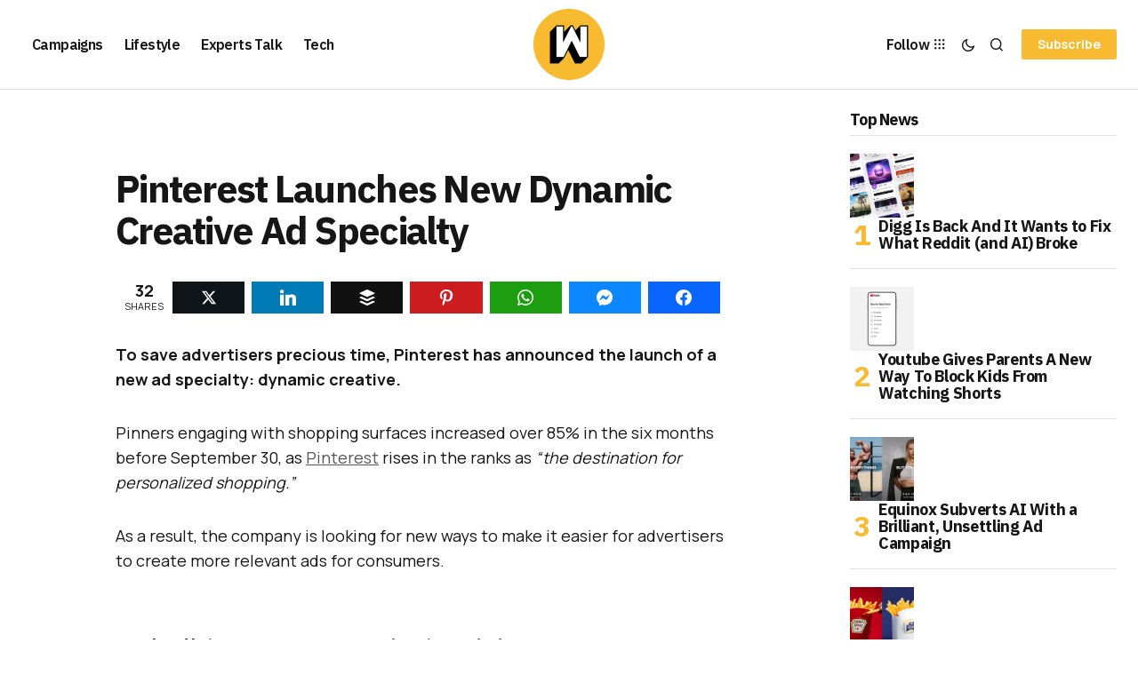

--- FILE ---
content_type: text/html; charset=UTF-8
request_url: https://wersm.com/pinterest-launches-new-dynamic-creative-ad-specialty/
body_size: 25191
content:
<!DOCTYPE html><html lang="en-US" prefix="og: http://ogp.me/ns#"><head><meta charset="UTF-8"/>
<script>var __ezHttpConsent={setByCat:function(src,tagType,attributes,category,force,customSetScriptFn=null){var setScript=function(){if(force||window.ezTcfConsent[category]){if(typeof customSetScriptFn==='function'){customSetScriptFn();}else{var scriptElement=document.createElement(tagType);scriptElement.src=src;attributes.forEach(function(attr){for(var key in attr){if(attr.hasOwnProperty(key)){scriptElement.setAttribute(key,attr[key]);}}});var firstScript=document.getElementsByTagName(tagType)[0];firstScript.parentNode.insertBefore(scriptElement,firstScript);}}};if(force||(window.ezTcfConsent&&window.ezTcfConsent.loaded)){setScript();}else if(typeof getEzConsentData==="function"){getEzConsentData().then(function(ezTcfConsent){if(ezTcfConsent&&ezTcfConsent.loaded){setScript();}else{console.error("cannot get ez consent data");force=true;setScript();}});}else{force=true;setScript();console.error("getEzConsentData is not a function");}},};</script>
<script>var ezTcfConsent=window.ezTcfConsent?window.ezTcfConsent:{loaded:false,store_info:false,develop_and_improve_services:false,measure_ad_performance:false,measure_content_performance:false,select_basic_ads:false,create_ad_profile:false,select_personalized_ads:false,create_content_profile:false,select_personalized_content:false,understand_audiences:false,use_limited_data_to_select_content:false,};function getEzConsentData(){return new Promise(function(resolve){document.addEventListener("ezConsentEvent",function(event){var ezTcfConsent=event.detail.ezTcfConsent;resolve(ezTcfConsent);});});}</script>
<script>if(typeof _setEzCookies!=='function'){function _setEzCookies(ezConsentData){var cookies=window.ezCookieQueue;for(var i=0;i<cookies.length;i++){var cookie=cookies[i];if(ezConsentData&&ezConsentData.loaded&&ezConsentData[cookie.tcfCategory]){document.cookie=cookie.name+"="+cookie.value;}}}}
window.ezCookieQueue=window.ezCookieQueue||[];if(typeof addEzCookies!=='function'){function addEzCookies(arr){window.ezCookieQueue=[...window.ezCookieQueue,...arr];}}
addEzCookies([{name:"ezoab_356600",value:"mod110-c; Path=/; Domain=wersm.com; Max-Age=7200",tcfCategory:"store_info",isEzoic:"true",},{name:"ezosuibasgeneris-1",value:"fc07d7e1-e2dc-4b2d-796f-63a62f7dc98b; Path=/; Domain=wersm.com; Expires=Sun, 17 Jan 2027 02:09:39 UTC; Secure; SameSite=None",tcfCategory:"understand_audiences",isEzoic:"true",}]);if(window.ezTcfConsent&&window.ezTcfConsent.loaded){_setEzCookies(window.ezTcfConsent);}else if(typeof getEzConsentData==="function"){getEzConsentData().then(function(ezTcfConsent){if(ezTcfConsent&&ezTcfConsent.loaded){_setEzCookies(window.ezTcfConsent);}else{console.error("cannot get ez consent data");_setEzCookies(window.ezTcfConsent);}});}else{console.error("getEzConsentData is not a function");_setEzCookies(window.ezTcfConsent);}</script><script type="text/javascript" data-ezscrex='false' data-cfasync='false'>window._ezaq = Object.assign({"edge_cache_status":12,"edge_response_time":579,"url":"https://wersm.com/pinterest-launches-new-dynamic-creative-ad-specialty/"}, typeof window._ezaq !== "undefined" ? window._ezaq : {});</script><script type="text/javascript" data-ezscrex='false' data-cfasync='false'>window._ezaq = Object.assign({"ab_test_id":"mod110-c"}, typeof window._ezaq !== "undefined" ? window._ezaq : {});window.__ez=window.__ez||{};window.__ez.tf={};</script><script type="text/javascript" data-ezscrex='false' data-cfasync='false'>window.ezDisableAds = true;</script>
<script data-ezscrex='false' data-cfasync='false' data-pagespeed-no-defer>var __ez=__ez||{};__ez.stms=Date.now();__ez.evt={};__ez.script={};__ez.ck=__ez.ck||{};__ez.template={};__ez.template.isOrig=true;__ez.queue=__ez.queue||function(){var e=0,i=0,t=[],n=!1,o=[],r=[],s=!0,a=function(e,i,n,o,r,s,a){var l=arguments.length>7&&void 0!==arguments[7]?arguments[7]:window,d=this;this.name=e,this.funcName=i,this.parameters=null===n?null:w(n)?n:[n],this.isBlock=o,this.blockedBy=r,this.deleteWhenComplete=s,this.isError=!1,this.isComplete=!1,this.isInitialized=!1,this.proceedIfError=a,this.fWindow=l,this.isTimeDelay=!1,this.process=function(){f("... func = "+e),d.isInitialized=!0,d.isComplete=!0,f("... func.apply: "+e);var i=d.funcName.split("."),n=null,o=this.fWindow||window;i.length>3||(n=3===i.length?o[i[0]][i[1]][i[2]]:2===i.length?o[i[0]][i[1]]:o[d.funcName]),null!=n&&n.apply(null,this.parameters),!0===d.deleteWhenComplete&&delete t[e],!0===d.isBlock&&(f("----- F'D: "+d.name),m())}},l=function(e,i,t,n,o,r,s){var a=arguments.length>7&&void 0!==arguments[7]?arguments[7]:window,l=this;this.name=e,this.path=i,this.async=o,this.defer=r,this.isBlock=t,this.blockedBy=n,this.isInitialized=!1,this.isError=!1,this.isComplete=!1,this.proceedIfError=s,this.fWindow=a,this.isTimeDelay=!1,this.isPath=function(e){return"/"===e[0]&&"/"!==e[1]},this.getSrc=function(e){return void 0!==window.__ezScriptHost&&this.isPath(e)&&"banger.js"!==this.name?window.__ezScriptHost+e:e},this.process=function(){l.isInitialized=!0,f("... file = "+e);var i=this.fWindow?this.fWindow.document:document,t=i.createElement("script");t.src=this.getSrc(this.path),!0===o?t.async=!0:!0===r&&(t.defer=!0),t.onerror=function(){var e={url:window.location.href,name:l.name,path:l.path,user_agent:window.navigator.userAgent};"undefined"!=typeof _ezaq&&(e.pageview_id=_ezaq.page_view_id);var i=encodeURIComponent(JSON.stringify(e)),t=new XMLHttpRequest;t.open("GET","//g.ezoic.net/ezqlog?d="+i,!0),t.send(),f("----- ERR'D: "+l.name),l.isError=!0,!0===l.isBlock&&m()},t.onreadystatechange=t.onload=function(){var e=t.readyState;f("----- F'D: "+l.name),e&&!/loaded|complete/.test(e)||(l.isComplete=!0,!0===l.isBlock&&m())},i.getElementsByTagName("head")[0].appendChild(t)}},d=function(e,i){this.name=e,this.path="",this.async=!1,this.defer=!1,this.isBlock=!1,this.blockedBy=[],this.isInitialized=!0,this.isError=!1,this.isComplete=i,this.proceedIfError=!1,this.isTimeDelay=!1,this.process=function(){}};function c(e,i,n,s,a,d,c,u,f){var m=new l(e,i,n,s,a,d,c,f);!0===u?o[e]=m:r[e]=m,t[e]=m,h(m)}function h(e){!0!==u(e)&&0!=s&&e.process()}function u(e){if(!0===e.isTimeDelay&&!1===n)return f(e.name+" blocked = TIME DELAY!"),!0;if(w(e.blockedBy))for(var i=0;i<e.blockedBy.length;i++){var o=e.blockedBy[i];if(!1===t.hasOwnProperty(o))return f(e.name+" blocked = "+o),!0;if(!0===e.proceedIfError&&!0===t[o].isError)return!1;if(!1===t[o].isComplete)return f(e.name+" blocked = "+o),!0}return!1}function f(e){var i=window.location.href,t=new RegExp("[?&]ezq=([^&#]*)","i").exec(i);"1"===(t?t[1]:null)&&console.debug(e)}function m(){++e>200||(f("let's go"),p(o),p(r))}function p(e){for(var i in e)if(!1!==e.hasOwnProperty(i)){var t=e[i];!0===t.isComplete||u(t)||!0===t.isInitialized||!0===t.isError?!0===t.isError?f(t.name+": error"):!0===t.isComplete?f(t.name+": complete already"):!0===t.isInitialized&&f(t.name+": initialized already"):t.process()}}function w(e){return"[object Array]"==Object.prototype.toString.call(e)}return window.addEventListener("load",(function(){setTimeout((function(){n=!0,f("TDELAY -----"),m()}),5e3)}),!1),{addFile:c,addFileOnce:function(e,i,n,o,r,s,a,l,d){t[e]||c(e,i,n,o,r,s,a,l,d)},addDelayFile:function(e,i){var n=new l(e,i,!1,[],!1,!1,!0);n.isTimeDelay=!0,f(e+" ...  FILE! TDELAY"),r[e]=n,t[e]=n,h(n)},addFunc:function(e,n,s,l,d,c,u,f,m,p){!0===c&&(e=e+"_"+i++);var w=new a(e,n,s,l,d,u,f,p);!0===m?o[e]=w:r[e]=w,t[e]=w,h(w)},addDelayFunc:function(e,i,n){var o=new a(e,i,n,!1,[],!0,!0);o.isTimeDelay=!0,f(e+" ...  FUNCTION! TDELAY"),r[e]=o,t[e]=o,h(o)},items:t,processAll:m,setallowLoad:function(e){s=e},markLoaded:function(e){if(e&&0!==e.length){if(e in t){var i=t[e];!0===i.isComplete?f(i.name+" "+e+": error loaded duplicate"):(i.isComplete=!0,i.isInitialized=!0)}else t[e]=new d(e,!0);f("markLoaded dummyfile: "+t[e].name)}},logWhatsBlocked:function(){for(var e in t)!1!==t.hasOwnProperty(e)&&u(t[e])}}}();__ez.evt.add=function(e,t,n){e.addEventListener?e.addEventListener(t,n,!1):e.attachEvent?e.attachEvent("on"+t,n):e["on"+t]=n()},__ez.evt.remove=function(e,t,n){e.removeEventListener?e.removeEventListener(t,n,!1):e.detachEvent?e.detachEvent("on"+t,n):delete e["on"+t]};__ez.script.add=function(e){var t=document.createElement("script");t.src=e,t.async=!0,t.type="text/javascript",document.getElementsByTagName("head")[0].appendChild(t)};__ez.dot=__ez.dot||{};__ez.queue.addFileOnce('/detroitchicago/boise.js', '/detroitchicago/boise.js?gcb=195-1&cb=5', true, [], true, false, true, false);__ez.queue.addFileOnce('/parsonsmaize/abilene.js', '/parsonsmaize/abilene.js?gcb=195-1&cb=e80eca0cdb', true, [], true, false, true, false);__ez.queue.addFileOnce('/parsonsmaize/mulvane.js', '/parsonsmaize/mulvane.js?gcb=195-1&cb=e75e48eec0', true, ['/parsonsmaize/abilene.js'], true, false, true, false);__ez.queue.addFileOnce('/detroitchicago/birmingham.js', '/detroitchicago/birmingham.js?gcb=195-1&cb=539c47377c', true, ['/parsonsmaize/abilene.js'], true, false, true, false);</script>
<script data-ezscrex="false" type="text/javascript" data-cfasync="false">window._ezaq = Object.assign({"ad_cache_level":0,"adpicker_placement_cnt":0,"ai_placeholder_cache_level":0,"ai_placeholder_placement_cnt":-1,"article_category":"Featured","author":"George Carey-Simos","domain":"wersm.com","domain_id":356600,"ezcache_level":1,"ezcache_skip_code":0,"has_bad_image":0,"has_bad_words":0,"is_sitespeed":0,"lt_cache_level":0,"publish_date":"2021-01-19","response_size":111662,"response_size_orig":105908,"response_time_orig":562,"template_id":5,"url":"https://wersm.com/pinterest-launches-new-dynamic-creative-ad-specialty/","word_count":0,"worst_bad_word_level":0}, typeof window._ezaq !== "undefined" ? window._ezaq : {});__ez.queue.markLoaded('ezaqBaseReady');</script>
<script type='text/javascript' data-ezscrex='false' data-cfasync='false'>
window.ezAnalyticsStatic = true;

function analyticsAddScript(script) {
	var ezDynamic = document.createElement('script');
	ezDynamic.type = 'text/javascript';
	ezDynamic.innerHTML = script;
	document.head.appendChild(ezDynamic);
}
function getCookiesWithPrefix() {
    var allCookies = document.cookie.split(';');
    var cookiesWithPrefix = {};

    for (var i = 0; i < allCookies.length; i++) {
        var cookie = allCookies[i].trim();

        for (var j = 0; j < arguments.length; j++) {
            var prefix = arguments[j];
            if (cookie.indexOf(prefix) === 0) {
                var cookieParts = cookie.split('=');
                var cookieName = cookieParts[0];
                var cookieValue = cookieParts.slice(1).join('=');
                cookiesWithPrefix[cookieName] = decodeURIComponent(cookieValue);
                break; // Once matched, no need to check other prefixes
            }
        }
    }

    return cookiesWithPrefix;
}
function productAnalytics() {
	var d = {"pr":[6,3],"omd5":"0ff38f2a1e0e59a6623e42584d75acb5","nar":"risk score"};
	d.u = _ezaq.url;
	d.p = _ezaq.page_view_id;
	d.v = _ezaq.visit_uuid;
	d.ab = _ezaq.ab_test_id;
	d.e = JSON.stringify(_ezaq);
	d.ref = document.referrer;
	d.c = getCookiesWithPrefix('active_template', 'ez', 'lp_');
	if(typeof ez_utmParams !== 'undefined') {
		d.utm = ez_utmParams;
	}

	var dataText = JSON.stringify(d);
	var xhr = new XMLHttpRequest();
	xhr.open('POST','/ezais/analytics?cb=1', true);
	xhr.onload = function () {
		if (xhr.status!=200) {
            return;
		}

        if(document.readyState !== 'loading') {
            analyticsAddScript(xhr.response);
            return;
        }

        var eventFunc = function() {
            if(document.readyState === 'loading') {
                return;
            }
            document.removeEventListener('readystatechange', eventFunc, false);
            analyticsAddScript(xhr.response);
        };

        document.addEventListener('readystatechange', eventFunc, false);
	};
	xhr.setRequestHeader('Content-Type','text/plain');
	xhr.send(dataText);
}
__ez.queue.addFunc("productAnalytics", "productAnalytics", null, true, ['ezaqBaseReady'], false, false, false, true);
</script><base href="https://wersm.com/pinterest-launches-new-dynamic-creative-ad-specialty/"/><meta name="viewport" content="width=device-width, initial-scale=1"/><link rel="profile" href="https://gmpg.org/xfn/11"/><meta name="robots" content="index, follow, max-image-preview:large, max-snippet:-1, max-video-preview:-1"/><meta property="og:image" content="https://wersm.com/wp-content/uploads/2021/01/wersm-pinterest-dynamic-ads-feat.jpg"/><meta property="og:image:secure_url" content="https://wersm.com/wp-content/uploads/2021/01/wersm-pinterest-dynamic-ads-feat.jpg"/><meta name="twitter:image" content="https://wersm.com/wp-content/uploads/2021/01/wersm-pinterest-dynamic-ads-feat.jpg"/><title>Pinterest Launches New Dynamic Creative Ad Specialty</title><meta name="description" content="To save advertisers precious time, Pinterest has announced the launch of a new ad specialty: dynamic creative."/><link rel="canonical" href="https://wersm.com/pinterest-launches-new-dynamic-creative-ad-specialty/"/><meta property="og:locale" content="en_US"/><meta property="og:type" content="article"/><meta property="og:title" content="Pinterest Launches New Dynamic Creative Ad Specialty"/><meta property="og:description" content="To save advertisers precious time, Pinterest has announced the launch of a new ad specialty: dynamic creative."/><meta property="og:url" content="https://wersm.com/pinterest-launches-new-dynamic-creative-ad-specialty/"/><meta property="og:site_name" content="WeRSM - We are Social Media"/><meta property="article:publisher" content="https://www.facebook.com/WeAreSocialMedia"/><meta property="article:author" content="https://www.facebook.com/george.careysimos"/><meta property="article:published_time" content="2021-01-19T21:56:20+00:00"/><meta name="author" content="George Carey-Simos"/><meta name="twitter:label1" content="Written by"/><meta name="twitter:data1" content="George Carey-Simos"/><meta name="twitter:label2" content="Est. reading time"/><meta name="twitter:data2" content="2 minutes"/> <script type="application/ld+json" class="yoast-schema-graph">{"@context":"https://schema.org","@graph":[{"@type":"Article","@id":"https://wersm.com/pinterest-launches-new-dynamic-creative-ad-specialty/#article","isPartOf":{"@id":"https://wersm.com/pinterest-launches-new-dynamic-creative-ad-specialty/"},"author":{"name":"George Carey-Simos","@id":"https://wersm.com/#/schema/person/a3681a51a64ce18992b584c8de8f1358"},"headline":"Pinterest Launches New Dynamic Creative Ad Specialty","datePublished":"2021-01-19T21:56:20+00:00","mainEntityOfPage":{"@id":"https://wersm.com/pinterest-launches-new-dynamic-creative-ad-specialty/"},"wordCount":266,"publisher":{"@id":"https://wersm.com/#organization"},"image":{"@id":"https://wersm.com/pinterest-launches-new-dynamic-creative-ad-specialty/#primaryimage"},"thumbnailUrl":"https://wersm.com/wp-content/uploads/2021/01/wersm-pinterest-dynamic-ads-feat.jpg","keywords":["Ads","Dynamic Ads","Dynamic Creative","New Feature","Pinterest"],"articleSection":["Featured","Pinterest"],"inLanguage":"en-US"},{"@type":"WebPage","@id":"https://wersm.com/pinterest-launches-new-dynamic-creative-ad-specialty/","url":"https://wersm.com/pinterest-launches-new-dynamic-creative-ad-specialty/","name":"Pinterest Launches New Dynamic Creative Ad Specialty","isPartOf":{"@id":"https://wersm.com/#website"},"primaryImageOfPage":{"@id":"https://wersm.com/pinterest-launches-new-dynamic-creative-ad-specialty/#primaryimage"},"image":{"@id":"https://wersm.com/pinterest-launches-new-dynamic-creative-ad-specialty/#primaryimage"},"thumbnailUrl":"https://wersm.com/wp-content/uploads/2021/01/wersm-pinterest-dynamic-ads-feat.jpg","datePublished":"2021-01-19T21:56:20+00:00","description":"To save advertisers precious time, Pinterest has announced the launch of a new ad specialty: dynamic creative.","breadcrumb":{"@id":"https://wersm.com/pinterest-launches-new-dynamic-creative-ad-specialty/#breadcrumb"},"inLanguage":"en-US","potentialAction":[{"@type":"ReadAction","target":["https://wersm.com/pinterest-launches-new-dynamic-creative-ad-specialty/"]}]},{"@type":"ImageObject","inLanguage":"en-US","@id":"https://wersm.com/pinterest-launches-new-dynamic-creative-ad-specialty/#primaryimage","url":"https://wersm.com/wp-content/uploads/2021/01/wersm-pinterest-dynamic-ads-feat.jpg","contentUrl":"https://wersm.com/wp-content/uploads/2021/01/wersm-pinterest-dynamic-ads-feat.jpg","width":1024,"height":768,"caption":"pinterest dynamic creative ads"},{"@type":"BreadcrumbList","@id":"https://wersm.com/pinterest-launches-new-dynamic-creative-ad-specialty/#breadcrumb","itemListElement":[{"@type":"ListItem","position":1,"name":"Home","item":"https://wersm.com/"},{"@type":"ListItem","position":2,"name":"Pinterest Launches New Dynamic Creative Ad Specialty"}]},{"@type":"WebSite","@id":"https://wersm.com/#website","url":"https://wersm.com/","name":"WeRSM - We are Social Media","description":"Latest stories covering social media marketing and the connected lifestyle.","publisher":{"@id":"https://wersm.com/#organization"},"potentialAction":[{"@type":"SearchAction","target":{"@type":"EntryPoint","urlTemplate":"https://wersm.com/?s={search_term_string}"},"query-input":{"@type":"PropertyValueSpecification","valueRequired":true,"valueName":"search_term_string"}}],"inLanguage":"en-US"},{"@type":"Organization","@id":"https://wersm.com/#organization","name":"We are Social Media Inc","url":"https://wersm.com/","logo":{"@type":"ImageObject","inLanguage":"en-US","@id":"https://wersm.com/#/schema/logo/image/","url":"https://wersm.com/wp-content/uploads/2017/12/EO_WeRSM_FB_Prof_03_crop.jpg","contentUrl":"https://wersm.com/wp-content/uploads/2017/12/EO_WeRSM_FB_Prof_03_crop.jpg","width":512,"height":256,"caption":"We are Social Media Inc"},"image":{"@id":"https://wersm.com/#/schema/logo/image/"},"sameAs":["https://www.facebook.com/WeAreSocialMedia","https://x.com/wersm","https://www.instagram.com/wersm/","https://www.linkedin.com/company/2950300","https://www.pinterest.com/wersm"]},{"@type":"Person","@id":"https://wersm.com/#/schema/person/a3681a51a64ce18992b584c8de8f1358","name":"George Carey-Simos","description":"George is an experienced Media Communications professional, digital enthusiast, and Co-founder &amp; Chief Instigator at Gadgetografo.gr - a product-centric blog about gadgets, apps, and technology crowdfunding projects. At the moment, among other things, he helps people and companies use the internet to their advantage.","sameAs":["https://about.me/George_Simos","https://www.facebook.com/george.careysimos"],"url":"https://wersm.com/author/george/"}]}</script> <link rel="dns-prefetch" href="//fonts.googleapis.com"/><link href="https://fonts.gstatic.com" crossorigin="" rel="preconnect"/><link rel="alternate" title="oEmbed (JSON)" type="application/json+oembed" href="https://wersm.com/wp-json/oembed/1.0/embed?url=https%3A%2F%2Fwersm.com%2Fpinterest-launches-new-dynamic-creative-ad-specialty%2F"/><link rel="alternate" title="oEmbed (XML)" type="text/xml+oembed" href="https://wersm.com/wp-json/oembed/1.0/embed?url=https%3A%2F%2Fwersm.com%2Fpinterest-launches-new-dynamic-creative-ad-specialty%2F&amp;format=xml"/><style id="wp-img-auto-sizes-contain-inline-css">img:is([sizes=auto i],[sizes^="auto," i]){contain-intrinsic-size:3000px 1500px}
/*# sourceURL=wp-img-auto-sizes-contain-inline-css */</style><link data-optimized="2" rel="stylesheet" href="https://wersm.com/wp-content/litespeed/css/48d3ce44850e9d8ffd9dd0f615fccf6b.css?ver=d5549"/><style id="wp-emoji-styles-inline-css">img.wp-smiley, img.emoji {
		display: inline !important;
		border: none !important;
		box-shadow: none !important;
		height: 1em !important;
		width: 1em !important;
		margin: 0 0.07em !important;
		vertical-align: -0.1em !important;
		background: none !important;
		padding: 0 !important;
	}
/*# sourceURL=wp-emoji-styles-inline-css */</style><style id="classic-theme-styles-inline-css">/*! This file is auto-generated */
.wp-block-button__link{color:#fff;background-color:#32373c;border-radius:9999px;box-shadow:none;text-decoration:none;padding:calc(.667em + 2px) calc(1.333em + 2px);font-size:1.125em}.wp-block-file__button{background:#32373c;color:#fff;text-decoration:none}
/*# sourceURL=/wp-includes/css/classic-themes.min.css */</style><style id="global-styles-inline-css">:root{--wp--preset--aspect-ratio--square: 1;--wp--preset--aspect-ratio--4-3: 4/3;--wp--preset--aspect-ratio--3-4: 3/4;--wp--preset--aspect-ratio--3-2: 3/2;--wp--preset--aspect-ratio--2-3: 2/3;--wp--preset--aspect-ratio--16-9: 16/9;--wp--preset--aspect-ratio--9-16: 9/16;--wp--preset--color--black: #000000;--wp--preset--color--cyan-bluish-gray: #abb8c3;--wp--preset--color--white: #FFFFFF;--wp--preset--color--pale-pink: #f78da7;--wp--preset--color--vivid-red: #cf2e2e;--wp--preset--color--luminous-vivid-orange: #ff6900;--wp--preset--color--luminous-vivid-amber: #fcb900;--wp--preset--color--light-green-cyan: #7bdcb5;--wp--preset--color--vivid-green-cyan: #00d084;--wp--preset--color--pale-cyan-blue: #8ed1fc;--wp--preset--color--vivid-cyan-blue: #0693e3;--wp--preset--color--vivid-purple: #9b51e0;--wp--preset--color--blue: #59BACC;--wp--preset--color--green: #58AD69;--wp--preset--color--orange: #FFBC49;--wp--preset--color--red: #e32c26;--wp--preset--color--gray-50: #f8f9fa;--wp--preset--color--gray-100: #f8f9fb;--wp--preset--color--gray-200: #E0E0E0;--wp--preset--color--primary: #161616;--wp--preset--color--secondary: #585858;--wp--preset--color--layout: #f6f6f6;--wp--preset--color--border: #D9D9D9;--wp--preset--color--divider: #1D1D1F;--wp--preset--gradient--vivid-cyan-blue-to-vivid-purple: linear-gradient(135deg,rgb(6,147,227) 0%,rgb(155,81,224) 100%);--wp--preset--gradient--light-green-cyan-to-vivid-green-cyan: linear-gradient(135deg,rgb(122,220,180) 0%,rgb(0,208,130) 100%);--wp--preset--gradient--luminous-vivid-amber-to-luminous-vivid-orange: linear-gradient(135deg,rgb(252,185,0) 0%,rgb(255,105,0) 100%);--wp--preset--gradient--luminous-vivid-orange-to-vivid-red: linear-gradient(135deg,rgb(255,105,0) 0%,rgb(207,46,46) 100%);--wp--preset--gradient--very-light-gray-to-cyan-bluish-gray: linear-gradient(135deg,rgb(238,238,238) 0%,rgb(169,184,195) 100%);--wp--preset--gradient--cool-to-warm-spectrum: linear-gradient(135deg,rgb(74,234,220) 0%,rgb(151,120,209) 20%,rgb(207,42,186) 40%,rgb(238,44,130) 60%,rgb(251,105,98) 80%,rgb(254,248,76) 100%);--wp--preset--gradient--blush-light-purple: linear-gradient(135deg,rgb(255,206,236) 0%,rgb(152,150,240) 100%);--wp--preset--gradient--blush-bordeaux: linear-gradient(135deg,rgb(254,205,165) 0%,rgb(254,45,45) 50%,rgb(107,0,62) 100%);--wp--preset--gradient--luminous-dusk: linear-gradient(135deg,rgb(255,203,112) 0%,rgb(199,81,192) 50%,rgb(65,88,208) 100%);--wp--preset--gradient--pale-ocean: linear-gradient(135deg,rgb(255,245,203) 0%,rgb(182,227,212) 50%,rgb(51,167,181) 100%);--wp--preset--gradient--electric-grass: linear-gradient(135deg,rgb(202,248,128) 0%,rgb(113,206,126) 100%);--wp--preset--gradient--midnight: linear-gradient(135deg,rgb(2,3,129) 0%,rgb(40,116,252) 100%);--wp--preset--font-size--small: 13px;--wp--preset--font-size--medium: 20px;--wp--preset--font-size--large: 36px;--wp--preset--font-size--x-large: 42px;--wp--preset--spacing--20: 0.44rem;--wp--preset--spacing--30: 0.67rem;--wp--preset--spacing--40: 1rem;--wp--preset--spacing--50: 1.5rem;--wp--preset--spacing--60: 2.25rem;--wp--preset--spacing--70: 3.38rem;--wp--preset--spacing--80: 5.06rem;--wp--preset--shadow--natural: 6px 6px 9px rgba(0, 0, 0, 0.2);--wp--preset--shadow--deep: 12px 12px 50px rgba(0, 0, 0, 0.4);--wp--preset--shadow--sharp: 6px 6px 0px rgba(0, 0, 0, 0.2);--wp--preset--shadow--outlined: 6px 6px 0px -3px rgb(255, 255, 255), 6px 6px rgb(0, 0, 0);--wp--preset--shadow--crisp: 6px 6px 0px rgb(0, 0, 0);}:where(.is-layout-flex){gap: 0.5em;}:where(.is-layout-grid){gap: 0.5em;}body .is-layout-flex{display: flex;}.is-layout-flex{flex-wrap: wrap;align-items: center;}.is-layout-flex > :is(*, div){margin: 0;}body .is-layout-grid{display: grid;}.is-layout-grid > :is(*, div){margin: 0;}:where(.wp-block-columns.is-layout-flex){gap: 2em;}:where(.wp-block-columns.is-layout-grid){gap: 2em;}:where(.wp-block-post-template.is-layout-flex){gap: 1.25em;}:where(.wp-block-post-template.is-layout-grid){gap: 1.25em;}.has-black-color{color: var(--wp--preset--color--black) !important;}.has-cyan-bluish-gray-color{color: var(--wp--preset--color--cyan-bluish-gray) !important;}.has-white-color{color: var(--wp--preset--color--white) !important;}.has-pale-pink-color{color: var(--wp--preset--color--pale-pink) !important;}.has-vivid-red-color{color: var(--wp--preset--color--vivid-red) !important;}.has-luminous-vivid-orange-color{color: var(--wp--preset--color--luminous-vivid-orange) !important;}.has-luminous-vivid-amber-color{color: var(--wp--preset--color--luminous-vivid-amber) !important;}.has-light-green-cyan-color{color: var(--wp--preset--color--light-green-cyan) !important;}.has-vivid-green-cyan-color{color: var(--wp--preset--color--vivid-green-cyan) !important;}.has-pale-cyan-blue-color{color: var(--wp--preset--color--pale-cyan-blue) !important;}.has-vivid-cyan-blue-color{color: var(--wp--preset--color--vivid-cyan-blue) !important;}.has-vivid-purple-color{color: var(--wp--preset--color--vivid-purple) !important;}.has-black-background-color{background-color: var(--wp--preset--color--black) !important;}.has-cyan-bluish-gray-background-color{background-color: var(--wp--preset--color--cyan-bluish-gray) !important;}.has-white-background-color{background-color: var(--wp--preset--color--white) !important;}.has-pale-pink-background-color{background-color: var(--wp--preset--color--pale-pink) !important;}.has-vivid-red-background-color{background-color: var(--wp--preset--color--vivid-red) !important;}.has-luminous-vivid-orange-background-color{background-color: var(--wp--preset--color--luminous-vivid-orange) !important;}.has-luminous-vivid-amber-background-color{background-color: var(--wp--preset--color--luminous-vivid-amber) !important;}.has-light-green-cyan-background-color{background-color: var(--wp--preset--color--light-green-cyan) !important;}.has-vivid-green-cyan-background-color{background-color: var(--wp--preset--color--vivid-green-cyan) !important;}.has-pale-cyan-blue-background-color{background-color: var(--wp--preset--color--pale-cyan-blue) !important;}.has-vivid-cyan-blue-background-color{background-color: var(--wp--preset--color--vivid-cyan-blue) !important;}.has-vivid-purple-background-color{background-color: var(--wp--preset--color--vivid-purple) !important;}.has-black-border-color{border-color: var(--wp--preset--color--black) !important;}.has-cyan-bluish-gray-border-color{border-color: var(--wp--preset--color--cyan-bluish-gray) !important;}.has-white-border-color{border-color: var(--wp--preset--color--white) !important;}.has-pale-pink-border-color{border-color: var(--wp--preset--color--pale-pink) !important;}.has-vivid-red-border-color{border-color: var(--wp--preset--color--vivid-red) !important;}.has-luminous-vivid-orange-border-color{border-color: var(--wp--preset--color--luminous-vivid-orange) !important;}.has-luminous-vivid-amber-border-color{border-color: var(--wp--preset--color--luminous-vivid-amber) !important;}.has-light-green-cyan-border-color{border-color: var(--wp--preset--color--light-green-cyan) !important;}.has-vivid-green-cyan-border-color{border-color: var(--wp--preset--color--vivid-green-cyan) !important;}.has-pale-cyan-blue-border-color{border-color: var(--wp--preset--color--pale-cyan-blue) !important;}.has-vivid-cyan-blue-border-color{border-color: var(--wp--preset--color--vivid-cyan-blue) !important;}.has-vivid-purple-border-color{border-color: var(--wp--preset--color--vivid-purple) !important;}.has-vivid-cyan-blue-to-vivid-purple-gradient-background{background: var(--wp--preset--gradient--vivid-cyan-blue-to-vivid-purple) !important;}.has-light-green-cyan-to-vivid-green-cyan-gradient-background{background: var(--wp--preset--gradient--light-green-cyan-to-vivid-green-cyan) !important;}.has-luminous-vivid-amber-to-luminous-vivid-orange-gradient-background{background: var(--wp--preset--gradient--luminous-vivid-amber-to-luminous-vivid-orange) !important;}.has-luminous-vivid-orange-to-vivid-red-gradient-background{background: var(--wp--preset--gradient--luminous-vivid-orange-to-vivid-red) !important;}.has-very-light-gray-to-cyan-bluish-gray-gradient-background{background: var(--wp--preset--gradient--very-light-gray-to-cyan-bluish-gray) !important;}.has-cool-to-warm-spectrum-gradient-background{background: var(--wp--preset--gradient--cool-to-warm-spectrum) !important;}.has-blush-light-purple-gradient-background{background: var(--wp--preset--gradient--blush-light-purple) !important;}.has-blush-bordeaux-gradient-background{background: var(--wp--preset--gradient--blush-bordeaux) !important;}.has-luminous-dusk-gradient-background{background: var(--wp--preset--gradient--luminous-dusk) !important;}.has-pale-ocean-gradient-background{background: var(--wp--preset--gradient--pale-ocean) !important;}.has-electric-grass-gradient-background{background: var(--wp--preset--gradient--electric-grass) !important;}.has-midnight-gradient-background{background: var(--wp--preset--gradient--midnight) !important;}.has-small-font-size{font-size: var(--wp--preset--font-size--small) !important;}.has-medium-font-size{font-size: var(--wp--preset--font-size--medium) !important;}.has-large-font-size{font-size: var(--wp--preset--font-size--large) !important;}.has-x-large-font-size{font-size: var(--wp--preset--font-size--x-large) !important;}
:where(.wp-block-post-template.is-layout-flex){gap: 1.25em;}:where(.wp-block-post-template.is-layout-grid){gap: 1.25em;}
:where(.wp-block-term-template.is-layout-flex){gap: 1.25em;}:where(.wp-block-term-template.is-layout-grid){gap: 1.25em;}
:where(.wp-block-columns.is-layout-flex){gap: 2em;}:where(.wp-block-columns.is-layout-grid){gap: 2em;}
:root :where(.wp-block-pullquote){font-size: 1.5em;line-height: 1.6;}
/*# sourceURL=global-styles-inline-css */</style><style id="cs-elementor-editor-inline-css">:root {  --cs-desktop-container: 1448px; --cs-laptop-container: 1200px; --cs-tablet-container: 992px; --cs-mobile-container: 768px; }
/*# sourceURL=cs-elementor-editor-inline-css */</style><link rel="stylesheet" id="a50a705f01738e59be495bd90279556a-css" href="https://fonts.googleapis.com/css?family=Manrope%3A400%2C700%2C500&amp;subset=latin%2Clatin-ext%2Ccyrillic%2Ccyrillic-ext%2Cvietnamese&amp;display=swap&amp;ver=1.0.10" media="all"/><link rel="stylesheet" id="d2f18c73c2757642dfd52b1cedec10f6-css" href="https://fonts.googleapis.com/css?family=IBM+Plex+Sans%3A700%2C400%2C400i%2C700i%2C500%2C500i%2C600&amp;subset=latin%2Clatin-ext%2Ccyrillic%2Ccyrillic-ext%2Cvietnamese&amp;display=swap&amp;ver=1.0.10" media="all"/><link rel="stylesheet" id="4a08c24c79a2483725ac09cf0f0deba9-css" href="https://fonts.googleapis.com/css?family=DM+Sans%3A&amp;subset=latin%2Clatin-ext%2Ccyrillic%2Ccyrillic-ext%2Cvietnamese&amp;display=swap&amp;ver=1.0.10" media="all"/><style id="cs-customizer-output-styles-inline-css">:root{--cs-light-site-background:#FFFFFF;--cs-dark-site-background:#161616;--cs-light-header-background:#ffffff;--cs-dark-header-background:#161616;--cs-light-header-submenu-background:#ffffff;--cs-dark-header-submenu-background:#161616;--cs-light-footer-background:#f0f0f0;--cs-dark-footer-background:#161616;--cs-light-offcanvas-background:#ffffff;--cs-dark-offcanvas-background:#161616;--cs-light-layout-background:#f6f6f6;--cs-dark-layout-background:#232323;--cs-light-primary-color:#161616;--cs-dark-primary-color:#FFFFFF;--cs-light-secondary-color:#585858;--cs-dark-secondary-color:#CDCDCD;--cs-light-accent-color:#f8ba30;--cs-dark-accent-color:#f8ba30;--cs-light-input-background:#FFFFFF;--cs-dark-input-background:#FFFFFF;--cs-light-button-background:#f8ba30;--cs-dark-button-background:#f8ba30;--cs-light-button-color:#FFFFFF;--cs-dark-button-color:#FFFFFF;--cs-light-button-hover-background:#f7a900;--cs-dark-button-hover-background:#f7a900;--cs-light-button-hover-color:#FFFFFF;--cs-dark-button-hover-color:#FFFFFF;--cs-light-border-color:#D9D9D9;--cs-dark-border-color:#343434;--cs-light-overlay-background:#161616;--cs-dark-overlay-background:#161616;--cs-light-video-icon-color:#f8ba30;--cs-dark-video-icon-color:#f8ba30;--cs-layout-elements-border-radius:2px;--cs-thumbnail-border-radius:0px;--cs-input-border-radius:2px;--cs-button-border-radius:2px;--cs-heading-1-font-size:2.675rem;--cs-heading-2-font-size:2rem;--cs-heading-3-font-size:1.5rem;--cs-heading-4-font-size:1.125rem;--cs-heading-5-font-size:1rem;--cs-heading-6-font-size:0.9375rem;--cs-header-initial-height:100px;--cs-header-height:100px;--cs-header-border-width:1px;}:root, [data-scheme="light"]{--cs-light-overlay-background-rgb:22,22,22;}:root, [data-scheme="dark"]{--cs-dark-overlay-background-rgb:22,22,22;}.cs-header-bottombar{--cs-header-bottombar-alignment:flex-start;}.cs-posts-area__home.cs-posts-area__grid{--cs-posts-area-grid-columns:3;--cs-posts-area-grid-column-gap:24px;}.cs-posts-area__home{--cs-posts-area-grid-row-gap:24px;--cs-entry-title-font-size:1.5rem;}.cs-posts-area__archive.cs-posts-area__grid{--cs-posts-area-grid-columns:3;--cs-posts-area-grid-column-gap:24px;}.cs-posts-area__archive{--cs-posts-area-grid-row-gap:40px;--cs-entry-title-font-size:1.5rem;}.cs-posts-area__read-next{--cs-entry-title-font-size:1.5rem;}.cs-banner-archive{--cs-banner-label-alignment:left;}.cs-banner-post-after{--cs-banner-width:970px;--cs-banner-label-alignment:center;}@media (max-width: 1199.98px){.cs-posts-area__home.cs-posts-area__grid{--cs-posts-area-grid-columns:3;--cs-posts-area-grid-column-gap:24px;}.cs-posts-area__home{--cs-posts-area-grid-row-gap:24px;--cs-entry-title-font-size:1.5rem;}.cs-posts-area__archive.cs-posts-area__grid{--cs-posts-area-grid-columns:2;--cs-posts-area-grid-column-gap:24px;}.cs-posts-area__archive{--cs-posts-area-grid-row-gap:40px;--cs-entry-title-font-size:1.5rem;}.cs-posts-area__read-next{--cs-entry-title-font-size:1.5rem;}.cs-banner-post-after{--cs-banner-width:970px;}}@media (max-width: 991.98px){.cs-posts-area__home.cs-posts-area__grid{--cs-posts-area-grid-columns:2;--cs-posts-area-grid-column-gap:24px;}.cs-posts-area__home{--cs-posts-area-grid-row-gap:24px;--cs-entry-title-font-size:1.5rem;}.cs-posts-area__archive.cs-posts-area__grid{--cs-posts-area-grid-columns:2;--cs-posts-area-grid-column-gap:24px;}.cs-posts-area__archive{--cs-posts-area-grid-row-gap:40px;--cs-entry-title-font-size:1.5rem;}.cs-posts-area__read-next{--cs-entry-title-font-size:1.5rem;}.cs-banner-post-after{--cs-banner-width:100%;}}@media (max-width: 767.98px){.cs-posts-area__home.cs-posts-area__grid{--cs-posts-area-grid-columns:1;--cs-posts-area-grid-column-gap:24px;}.cs-posts-area__home{--cs-posts-area-grid-row-gap:24px;--cs-entry-title-font-size:1.25rem;}.cs-posts-area__archive.cs-posts-area__grid{--cs-posts-area-grid-columns:1;--cs-posts-area-grid-column-gap:24px;}.cs-posts-area__archive{--cs-posts-area-grid-row-gap:24px;--cs-entry-title-font-size:1.25rem;}.cs-posts-area__read-next{--cs-entry-title-font-size:1.25rem;}.cs-banner-post-after{--cs-banner-width:100%;}}
/*# sourceURL=cs-customizer-output-styles-inline-css */</style> <script id="essb-inline-js"></script><link rel="https://api.w.org/" href="https://wersm.com/wp-json/"/><link rel="alternate" title="JSON" type="application/json" href="https://wersm.com/wp-json/wp/v2/posts/93582"/>
 <script>(function(w,d,s,l,i){w[l]=w[l]||[];w[l].push({'gtm.start':
new Date().getTime(),event:'gtm.js'});var f=d.getElementsByTagName(s)[0],
j=d.createElement(s),dl=l!='dataLayer'?'&l='+l:'';j.async=true;j.src=
'https://www.googletagmanager.com/gtm.js?id='+i+dl;f.parentNode.insertBefore(j,f);
})(window,document,'script','dataLayer','GTM-PCJQJQF');</script>  <script id="mcjs">!function(c,h,i,m,p){m=c.createElement(h),p=c.getElementsByTagName(h)[0],m.async=1,m.src=i,p.parentNode.insertBefore(m,p)}(document,"script","https://chimpstatic.com/mcjs-connected/js/users/7b37da2d29c4a2dfee94a2d05/bba520e24c1025d602471aa78.js");</script> <style id="cs-theme-typography">:root {
		/* Base Font */
		--cs-font-base-family: Manrope;
		--cs-font-base-size: 1rem;
		--cs-font-base-weight: 400;
		--cs-font-base-style: normal;
		--cs-font-base-letter-spacing: normal;
		--cs-font-base-line-height: 1.5;

		/* Primary Font */
		--cs-font-primary-family: Manrope;
		--cs-font-primary-size: 0.875rem;
		--cs-font-primary-weight: 700;
		--cs-font-primary-style: normal;
		--cs-font-primary-letter-spacing: normal;
		--cs-font-primary-text-transform: none;
		--cs-font-primary-line-height: 1.3;

		/* Secondary Font */
		--cs-font-secondary-family: Manrope;
		--cs-font-secondary-size: 0.75rem;
		--cs-font-secondary-weight: 400;
		--cs-font-secondary-style: normal;
		--cs-font-secondary-letter-spacing: normal;
		--cs-font-secondary-text-transform: none;
		--cs-font-secondary-line-height: 1.1;

		/* Section Headings Font */
		--cs-font-section-headings-family: IBM Plex Sans;
		--cs-font-section-headings-size: 1.125rem;
		--cs-font-section-headings-weight: 700;
		--cs-font-section-headings-style: normal;
		--cs-font-section-headings-letter-spacing: -0.04em;
		--cs-font-section-headings-text-transform: none;
		--cs-font-section-headings-line-height: 1.1;

		/* Post Title Font Size */
		--cs-font-post-title-family: IBM Plex Sans;
		--cs-font-post-title-weight: 700;
		--cs-font-post-title-size: 2.675rem;
		--cs-font-post-title-letter-spacing: -0.04em;
		--cs-font-post-title-line-height: 1.1;

		/* Post Subbtitle */
		--cs-font-post-subtitle-family: Manrope;
		--cs-font-post-subtitle-weight: 400;
		--cs-font-post-subtitle-size: 1.25rem;
		--cs-font-post-subtitle-letter-spacing: normal;
		--cs-font-post-subtitle-line-height: 1.4;

		/* Post Category Font */
		--cs-font-category-family: Manrope;
		--cs-font-category-size: 0.5625rem;
		--cs-font-category-weight: 700;
		--cs-font-category-style: normal;
		--cs-font-category-letter-spacing: 0.02em;
		--cs-font-category-text-transform: uppercase;
		--cs-font-category-line-height: 1.1;

		/* Post Meta Font */
		--cs-font-post-meta-family: Manrope;
		--cs-font-post-meta-size: 0.75rem;
		--cs-font-post-meta-weight: 500;
		--cs-font-post-meta-style: normal;
		--cs-font-post-meta-letter-spacing: normal;
		--cs-font-post-meta-text-transform: none;
		--cs-font-post-meta-line-height: 1.1;

		/* Post Content */
		--cs-font-post-content-family: Manrope;
		--cs-font-post-content-weight: 400;
		--cs-font-post-content-size: 1.125rem;
		--cs-font-post-content-letter-spacing: normal;
		--cs-font-post-content-line-height: 1.6;

		/* Input Font */
		--cs-font-input-family: DM Sans;
		--cs-font-input-size: 0.875rem;
		--cs-font-input-weight: 400;
		--cs-font-input-style: normal;
		--cs-font-input-line-height: 1.3;
		--cs-font-input-letter-spacing: normal;
		--cs-font-input-text-transform: none;

		/* Entry Title Font Size */
		--cs-font-entry-title-family: IBM Plex Sans;
		--cs-font-entry-title-weight: 700;
		--cs-font-entry-title-letter-spacing: -0.04em;
		--cs-font-entry-title-line-height: 1.1;

		/* Entry Excerpt */
		--cs-font-entry-excerpt-family: Manrope;
		--cs-font-entry-excerpt-weight: 400;
		--cs-font-entry-excerpt-size: 1.125rem;
		--cs-font-entry-excerpt-letter-spacing: normal;
		--cs-font-entry-excerpt-line-height: normal;

		/* Logos --------------- */

		/* Main Logo */
		--cs-font-main-logo-family: Inter;
		--cs-font-main-logo-size: 1.375rem;
		--cs-font-main-logo-weight: 700;
		--cs-font-main-logo-style: normal;
		--cs-font-main-logo-letter-spacing: -0.02em;
		--cs-font-main-logo-text-transform: none;

		/* Mobile Logo */
		--cs-font-mobile-logo-family: DM Sans;
		--cs-font-mobile-logo-size: 1.375rem;
		--cs-font-mobile-logo-weight: 700;
		--cs-font-mobile-logo-style: normal;
		--cs-font-mobile-logo-letter-spacing: -0.02em;
		--cs-font-mobile-logo-text-transform: none;

		/* Footer Logo */
		--cs-font-footer-logo-family: Inter;
		--cs-font-footer-logo-size: 1.375rem;
		--cs-font-footer-logo-weight: 700;
		--cs-font-footer-logo-style: normal;
		--cs-font-footer-logo-letter-spacing: -0.02em;
		--cs-font-footer-logo-text-transform: none;

		/* Headings --------------- */

		/* Headings */
		--cs-font-headings-family: IBM Plex Sans;
		--cs-font-headings-weight: 700;
		--cs-font-headings-style: normal;
		--cs-font-headings-line-height: 1.1;
		--cs-font-headings-letter-spacing: -0.04em;
		--cs-font-headings-text-transform: none;

		/* Menu Font --------------- */

		/* Menu */
		/* Used for main top level menu elements. */
		--cs-font-menu-family: IBM Plex Sans;
		--cs-font-menu-size: 1rem;
		--cs-font-menu-weight: 600;
		--cs-font-menu-style: normal;
		--cs-font-menu-letter-spacing: -0.0375em;
		--cs-font-menu-text-transform: none;
		--cs-font-menu-line-height: 1.3;

		/* Submenu Font */
		/* Used for submenu elements. */
		--cs-font-submenu-family: Manrope;
		--cs-font-submenu-size: 0.875rem;
		--cs-font-submenu-weight: 400;
		--cs-font-submenu-style: normal;
		--cs-font-submenu-letter-spacing: normal;
		--cs-font-submenu-text-transform: none;
		--cs-font-submenu-line-height: 1.3;

		/* Footer Menu */
		--cs-font-footer-menu-family: Manrope;
		--cs-font-footer-menu-size: 0.75rem;
		--cs-font-footer-menu-weight: 700;
		--cs-font-footer-menu-style: normal;
		--cs-font-footer-menu-letter-spacing: -0.02em;
		--cs-font-footer-menu-text-transform: uppercase;
		--cs-font-footer-menu-line-height: 1.2;

		/* Footer Submenu Font */
		--cs-font-footer-submenu-family: Manrope;
		--cs-font-footer-submenu-size: 0.75rem;
		--cs-font-footer-submenu-weight: 700;
		--cs-font-footer-submenu-style: normal;
		--cs-font-footer-submenu-letter-spacing: normal;
		--cs-font-footer-submenu-text-transform: none;
		--cs-font-footer-submenu-line-height: 1.1;

		/* Bottombar Menu Font */
		--cs-font-bottombar-menu-family: Manrope;
		--cs-font-bottombar-menu-size: 0.75rem;
		--cs-font-bottombar-menu-weight: 700;
		--cs-font-bottombar-menu-style: normal;
		--cs-font-bottombar-menu-letter-spacing: normal;
		--cs-font-bottombar-menu-text-transform: none;
		--cs-font-bottombar-menu-line-height: 1.3;
	}</style><meta name="generator" content="Elementor 3.34.1; features: e_font_icon_svg, additional_custom_breakpoints; settings: css_print_method-external, google_font-enabled, font_display-swap"/> <script type="text/javascript">var essb_settings = {"ajax_url":"https:\/\/wersm.com\/wp-admin\/admin-ajax.php","essb3_nonce":"ba781793c1","essb3_plugin_url":"https:\/\/wersm.com\/wp-content\/plugins\/easy-social-share-buttons3","essb3_stats":false,"essb3_ga":false,"essb3_ga_ntg":false,"blog_url":"https:\/\/wersm.com\/","post_id":"93582"};</script> <style>.e-con.e-parent:nth-of-type(n+4):not(.e-lazyloaded):not(.e-no-lazyload),
				.e-con.e-parent:nth-of-type(n+4):not(.e-lazyloaded):not(.e-no-lazyload) * {
					background-image: none !important;
				}
				@media screen and (max-height: 1024px) {
					.e-con.e-parent:nth-of-type(n+3):not(.e-lazyloaded):not(.e-no-lazyload),
					.e-con.e-parent:nth-of-type(n+3):not(.e-lazyloaded):not(.e-no-lazyload) * {
						background-image: none !important;
					}
				}
				@media screen and (max-height: 640px) {
					.e-con.e-parent:nth-of-type(n+2):not(.e-lazyloaded):not(.e-no-lazyload),
					.e-con.e-parent:nth-of-type(n+2):not(.e-lazyloaded):not(.e-no-lazyload) * {
						background-image: none !important;
					}
				}</style><link rel="icon" href="https://wersm.com/wp-content/uploads/2019/05/cropped-wersm-favicon-32x32.png" sizes="32x32"/><link rel="icon" href="https://wersm.com/wp-content/uploads/2019/05/cropped-wersm-favicon-192x192.png" sizes="192x192"/><link rel="apple-touch-icon" href="https://wersm.com/wp-content/uploads/2019/05/cropped-wersm-favicon-180x180.png"/><meta name="msapplication-TileImage" content="https://wersm.com/wp-content/uploads/2019/05/cropped-wersm-favicon-270x270.png"/><style id="wp-custom-css">.cFMrHy {}

/* H6 Related story within posts */

/* H6 Related story within posts */

.related-story {
  padding-top: 40px;
	padding-bottom: 40px;
	padding-left: 20px;
	padding-right: 20px;
	font-size:1em
}</style><script type='text/javascript'>
var ezoTemplate = 'orig_site';
var ezouid = '1';
var ezoFormfactor = '1';
</script><script data-ezscrex="false" type='text/javascript'>
var soc_app_id = '0';
var did = 356600;
var ezdomain = 'wersm.com';
var ezoicSearchable = 1;
</script></head><body class="wp-singular post-template-default single single-post postid-93582 single-format-standard wp-embed-responsive wp-theme-newsreader wp-child-theme-newsreader-child eio-default cs-page-layout-right cs-sticky-sidebar-enabled cs-stick-last essb-10.8 elementor-default elementor-kit-113090" data-scheme="auto"><noscript><iframe src="https://www.googletagmanager.com/ns.html?id=GTM-PCJQJQF"
height="0" width="0" style="display:none;visibility:hidden"></iframe></noscript><div class="cs-wrapper"><div class="cs-site-overlay"></div><div class="cs-offcanvas" data-scheme="auto" data-l="light" data-d="dark"><div class="cs-offcanvas__header"><div class="cs-logo cs-logo-mobile">
<a class="cs-header__logo cs-header__logo-mobile cs-logo-default" href="https://wersm.com/">
<img src="https://wersm.com/wp-content/uploads/2024/11/testing-wersm-light-logo-w@2x.png" alt="WeRSM - We are Social Media" width="80" height="80"/>			</a><a class="cs-header__logo cs-logo-dark" href="https://wersm.com/">
<img src="https://wersm.com/wp-content/uploads/2024/11/testing-wersm-light-logo-w@2x.png" alt="WeRSM - We are Social Media" width="80" height="80"/>						</a></div><nav class="cs-offcanvas__nav">
<span class="cs-offcanvas__toggle" role="button" aria-label="Close mobile menu button">
<i class="cs-icon cs-icon-x"></i>
</span></nav></div><div class="cs-offcanvas__search cs-container"><form role="search" method="get" class="cs-search__form" action="https://wersm.com/"><div class="cs-search__group" data-scheme="light">
<input required="" class="cs-search__input" type="search" value="" name="s" placeholder="Search..." role="searchbox"/><button class="cs-search__submit" aria-label="Search" type="submit">
Search		</button></div></form></div><aside class="cs-offcanvas__sidebar"><div class="cs-offcanvas__inner cs-offcanvas__area cs-widget-area cs-container"><div class="widget widget_nav_menu"><div class="menu-footer-menu-container"><ul id="menu-footer-menu" class="menu"><li id="menu-item-55660" class="platform-updates menu-item menu-item-type-taxonomy menu-item-object-category menu-item-55660"><a href="https://wersm.com/category/creative-campaigns/">Campaigns</a></li><li id="menu-item-55662" class="menu-item menu-item-type-taxonomy menu-item-object-category menu-item-55662"><a href="https://wersm.com/category/lifestyle/">Lifestyle</a></li><li id="menu-item-55661" class="menu-item menu-item-type-taxonomy menu-item-object-category menu-item-55661"><a href="https://wersm.com/category/expert-talk/">Experts Talk</a></li><li id="menu-item-55666" class="menu-item menu-item-type-taxonomy menu-item-object-category menu-item-55666"><a href="https://wersm.com/category/tech/">Tech</a></li></ul></div></div><div class="widget_text widget custom_html-52 widget_custom_html"><h2 class="widgettitle">Subscribe to our Newsletter</h2><div class="textwidget custom-html-widget"><div id="mc_embed_signup"><form action="https://wersm.us16.list-manage.com/subscribe/post?u=7b37da2d29c4a2dfee94a2d05&amp;id=bf593dfd9e" method="post" id="mc-embedded-subscribe-form" name="mc-embedded-subscribe-form" class="validate" target="_self" novalidate=""><div id="mc_embed_signup_scroll">
<input type="email" value="" name="EMAIL" class="email" id="mce-EMAIL" placeholder="email address" required=""/><div style="position: absolute; left: -5000px;" aria-hidden="true"><input type="text" name="b_7b37da2d29c4a2dfee94a2d05_bf593dfd9e" tabindex="-1" value=""/></div><div class="clear"><input type="submit" value="Subscribe" name="subscribe" id="mc-embedded-subscribe side-menu-sub-button" class="button" alt="Side Menu Sidebar"/></div></div></form></div></div></div><div class="cs-offcanvas__bottombar"><div class="cs-social">
<a class="cs-social__link" href="https://www.facebook.com/WeAreSocialMedia" target="_blank">
<img src="https://wersm.com/wp-content/uploads/2024/11/icon-facebook-0001.png" alt="Facebook" srcset="https://wersm.com/wp-content/uploads/2024/11/icon-facebook-0001.png 1x, https://wersm.com/wp-content/uploads/2024/11/icon-facebook-0001@2x.png 2x"/>				</a>
<a class="cs-social__link" href="https://x.com/wersm" target="_blank">
<img src="https://wersm.com/wp-content/uploads/2024/11/icon-twitter-0001.png" alt="X" srcset="https://wersm.com/wp-content/uploads/2024/11/icon-twitter-0001.png 1x, https://wersm.com/wp-content/uploads/2024/11/icon-twitter-0001@2x.png 2x"/>				</a>
<a class="cs-social__link" href="https://www.instagram.com/wersm/" target="_blank">
<img src="https://wersm.com/wp-content/uploads/2024/11/icon-instagram-0001.png" alt="Instagram" srcset="https://wersm.com/wp-content/uploads/2024/11/icon-instagram-0001.png 1x, https://wersm.com/wp-content/uploads/2024/11/icon-instagram-0001@2x.png 2x"/>				</a></div>
<span class="cs-site-scheme-toggle cs-offcanvas__scheme-toggle" role="button" aria-label="Scheme Toggle">
<span class="cs-header__scheme-toggle-icons">
<i class="cs-header__scheme-toggle-icon cs-icon cs-icon-light-mode"></i>
<i class="cs-header__scheme-toggle-icon cs-icon cs-icon-dark-mode"></i>
</span>
</span></div></div></aside></div><div id="page" class="cs-site"><div class="cs-site-inner"><div class="cs-header-before"></div><header class="cs-header cs-header-two cs-header-stretch" data-scheme="auto" data-l="light" data-d="dark"><div class="cs-header__outer"><div class="cs-container"><div class="cs-header__inner cs-header__inner-desktop"><div class="cs-header__col cs-col-left"><nav class="cs-header__nav"><ul id="menu-footer-menu-1" class="cs-header__nav-inner"><li class="platform-updates menu-item menu-item-type-taxonomy menu-item-object-category menu-item-55660"><a href="https://wersm.com/category/creative-campaigns/"><span><span>Campaigns</span></span></a></li><li class="menu-item menu-item-type-taxonomy menu-item-object-category menu-item-55662"><a href="https://wersm.com/category/lifestyle/"><span><span>Lifestyle</span></span></a></li><li class="menu-item menu-item-type-taxonomy menu-item-object-category menu-item-55661"><a href="https://wersm.com/category/expert-talk/"><span><span>Experts Talk</span></span></a></li><li class="menu-item menu-item-type-taxonomy menu-item-object-category menu-item-55666"><a href="https://wersm.com/category/tech/"><span><span>Tech</span></span></a></li></ul></nav></div><div class="cs-header__col cs-col-center"><div class="cs-logo cs-logo-desktop">
<a class="cs-header__logo cs-logo-default " href="https://wersm.com/">
<img src="https://wersm.com/wp-content/uploads/2024/11/testing-wersm-light-logo-w@2x.png" alt="WeRSM - We are Social Media" width="80" height="80"/>			</a><a class="cs-header__logo cs-logo-dark " href="https://wersm.com/">
<img src="https://wersm.com/wp-content/uploads/2024/11/testing-wersm-light-logo-w@2x.png" alt="WeRSM - We are Social Media" width="80" height="80"/>						</a></div><div class="cs-logo cs-logo-mobile">
<a class="cs-header__logo cs-header__logo-mobile cs-logo-default" href="https://wersm.com/">
<img src="https://wersm.com/wp-content/uploads/2024/11/testing-wersm-light-logo-w@2x.png" alt="WeRSM - We are Social Media" width="80" height="80"/>			</a><a class="cs-header__logo cs-logo-dark" href="https://wersm.com/">
<img src="https://wersm.com/wp-content/uploads/2024/11/testing-wersm-light-logo-w@2x.png" alt="WeRSM - We are Social Media" width="80" height="80"/>						</a></div></div><div class="cs-header__col cs-col-right"><div class="cs-header__toggles"><div class="cs-follow"><div class="cs-follow__toggle"><div class="cs-follow__toggle-name">
Follow</div><div class="cs-follow__toggle-icon">
<span>
<svg width="12" height="12" viewBox="0 0 12 12" fill="none" xmlns="http://www.w3.org/2000/svg">
<circle cx="1.23522" cy="1.23529" r="1.23529"></circle>
<circle cx="5.70581" cy="1.23529" r="1.23529"></circle>
<circle cx="10.1764" cy="1.23529" r="1.23529"></circle>
<circle cx="1.23522" cy="5.706" r="1.23529"></circle>
<circle cx="5.70581" cy="5.706" r="1.23529"></circle>
<circle cx="10.1764" cy="5.706" r="1.23529"></circle>
<circle cx="1.23522" cy="10.1767" r="1.23529"></circle>
<circle cx="5.70581" cy="10.1767" r="1.23529"></circle>
<circle cx="10.1764" cy="10.1767" r="1.23529"></circle>
</svg>
</span></div></div><div class="cs-follow__dropdown"><div class="cs-follow__content"><div class="cs-follow__content-inner"><div class="cs-follow__content-footer"><div class="cs-follow__content-text">
Follow</div><div class="cs-follow__content-icons"><div class="cs-social">
<a class="cs-social__link" href="https://www.facebook.com/WeAreSocialMedia" target="_blank">
<img src="https://wersm.com/wp-content/uploads/2024/11/icon-facebook-0001.png" alt="Facebook" srcset="https://wersm.com/wp-content/uploads/2024/11/icon-facebook-0001.png 1x, https://wersm.com/wp-content/uploads/2024/11/icon-facebook-0001@2x.png 2x"/>				</a>
<a class="cs-social__link" href="https://x.com/wersm" target="_blank">
<img src="https://wersm.com/wp-content/uploads/2024/11/icon-twitter-0001.png" alt="X" srcset="https://wersm.com/wp-content/uploads/2024/11/icon-twitter-0001.png 1x, https://wersm.com/wp-content/uploads/2024/11/icon-twitter-0001@2x.png 2x"/>				</a>
<a class="cs-social__link" href="https://www.instagram.com/wersm/" target="_blank">
<img src="https://wersm.com/wp-content/uploads/2024/11/icon-instagram-0001.png" alt="Instagram" srcset="https://wersm.com/wp-content/uploads/2024/11/icon-instagram-0001.png 1x, https://wersm.com/wp-content/uploads/2024/11/icon-instagram-0001@2x.png 2x"/>				</a></div></div></div></div></div></div></div>
<span class="cs-site-scheme-toggle cs-header__scheme-toggle" role="button" aria-label="Dark mode toggle button">
<span class="cs-header__scheme-toggle-icons">
<i class="cs-header__scheme-toggle-icon cs-icon cs-icon-light-mode"></i>
<i class="cs-header__scheme-toggle-icon cs-icon cs-icon-dark-mode"></i>
</span>
</span>
<span class="cs-header__search-toggle" role="button" aria-label="Search">
<i class="cs-icon cs-icon-search"></i>
</span></div>
<a class="cs-button cs-header__custom-button" href="https://wersm.us16.list-manage.com/subscribe/post?u=7b37da2d29c4a2dfee94a2d05&amp;id=bf593dfd9e" target="_blank">
Subscribe			</a></div></div><div class="cs-header__inner cs-header__inner-mobile"><div class="cs-header__col cs-col-left">
<span class="cs-header__burger-toggle " role="button" aria-label="Burger menu button">
<i class="cs-icon cs-icon-menu"></i>
<i class="cs-icon cs-icon-x"></i>
</span>
<span class="cs-header__offcanvas-toggle " role="button" aria-label="Mobile menu button">
<i class="cs-icon cs-icon-menu"></i>
</span><div class="cs-logo cs-logo-mobile">
<a class="cs-header__logo cs-header__logo-mobile cs-logo-default" href="https://wersm.com/">
<img src="https://wersm.com/wp-content/uploads/2024/11/testing-wersm-light-logo-w@2x.png" alt="WeRSM - We are Social Media" width="80" height="80"/>			</a><a class="cs-header__logo cs-logo-dark" href="https://wersm.com/">
<img src="https://wersm.com/wp-content/uploads/2024/11/testing-wersm-light-logo-w@2x.png" alt="WeRSM - We are Social Media" width="80" height="80"/>						</a></div></div><div class="cs-header__col cs-col-right">
<span class="cs-header__search-toggle" role="button" aria-label="Search">
<i class="cs-icon cs-icon-search"></i>
</span></div></div><div class="cs-search"><div class="cs-search__inner"><div class="cs-search__form-container"><form role="search" method="get" class="cs-search__form" action="https://wersm.com/"><div class="cs-search__group" data-scheme="light">
<input required="" class="cs-search__input" type="search" value="" name="s" placeholder="Search..." role="searchbox"/><button class="cs-search__submit" aria-label="Search" type="submit">
Search		</button></div></form></div></div></div></div></div><div class="cs-header-overlay"></div></header><main id="main" class="cs-site-primary"><div class="cs-site-content cs-sidebar-enabled cs-sidebar-right"><div class="cs-container"><div id="content" class="cs-main-content"><div id="primary" class="cs-content-area"><div class="cs-entry__wrap"><div class="cs-entry__container"><div class="cs-entry__header cs-entry__header-title-only"><div class="cs-entry__header-inner"><div class="cs-entry__outer"><div class="cs-entry__inner cs-entry__content"><h1 class="cs-entry__title"><span>Pinterest Launches New Dynamic Creative Ad Specialty</span></h1></div></div></div></div><div class="cs-entry__content-wrap"><div class="entry-content"><div class="essb_links essb_counters essb_displayed_top essb_share essb_template_metro-retina essb_1005914443 essb_width_flex essb_width_flex essb_network_align_center essb_responsive_adaptive essb_nospace essb_mobile_hidden print-no" id="essb_displayed_top_1005914443" data-essb-postid="93582" data-essb-position="top" data-essb-button-style="icon" data-essb-template="metro-retina" data-essb-counter-pos="hidden" data-essb-url="https://wersm.com/pinterest-launches-new-dynamic-creative-ad-specialty/" data-essb-fullurl="https://wersm.com/pinterest-launches-new-dynamic-creative-ad-specialty/" data-essb-instance="1005914443"><ul class="essb_links_list essb_force_hide_name essb_force_hide"><li class="essb_item essb_totalcount_item essb_totalcount essb_tc_pos_leftbig" data-counter-pos="leftbig" data-counter-value="32"><div class="essb-tc-block essb-tc-style-text-big"><span class="essb-tc-block-number">32</span><span class="essb-tc-block-text">shares</span></div></li><li class="essb_item essb_link_twitter nolightbox essb_link_twitter_x essb_link_svg_icon"> <a href="https://x.com/intent/post?text=Pinterest%20Launches%20New%20Dynamic%20Creative%20Ad%20Specialty&amp;url=https%3A%2F%2Fwersm.com%2Fpinterest-launches-new-dynamic-creative-ad-specialty%2F&amp;related=WeRSM&amp;via=WeRSM&amp;hashtags=#socialmedia" title="Share on -" onclick="essb.window(&#39;https://x.com/intent/post?text=Pinterest%20Launches%20New%20Dynamic%20Creative%20Ad%20Specialty&amp;url=https%3A%2F%2Fwersm.com%2Fpinterest-launches-new-dynamic-creative-ad-specialty%2F&amp;related=WeRSM&amp;via=WeRSM&amp;hashtags=#socialmedia&#39;,&#39;twitter&#39;,&#39;1005914443&#39;); return false;" target="_blank" rel="nofollow" class="nolightbox essb-s-bg-twitter essb-s-bgh-twitter essb-s-c-light essb-s-hover-effect essb-s-bg-network essb-s-bgh-network"><span class="essb_icon essb_icon_twitter_x"><svg class="essb-svg-icon essb-svg-icon-twitter_x" aria-hidden="true" role="img" focusable="false" viewBox="0 0 24 24"><path d="M18.244 2.25h3.308l-7.227 8.26 8.502 11.24H16.17l-5.214-6.817L4.99 21.75H1.68l7.73-8.835L1.254 2.25H8.08l4.713 6.231zm-1.161 17.52h1.833L7.084 4.126H5.117z"></path></svg></span><span class="essb_network_name essb_noname"></span></a><span class="essb_counter_hidden" data-cnt="9" data-cnt-short=""></span></li><li class="essb_item essb_link_linkedin nolightbox essb_link_svg_icon"> <a href="https://www.linkedin.com/shareArticle?mini=true&amp;ro=true&amp;trk=EasySocialShareButtons&amp;title=Pinterest+Launches+New+Dynamic+Creative+Ad+Specialty&amp;url=https%3A%2F%2Fwersm.com%2Fpinterest-launches-new-dynamic-creative-ad-specialty%2F" title="Share on -" onclick="essb.window(&#39;https://www.linkedin.com/shareArticle?mini=true&amp;ro=true&amp;trk=EasySocialShareButtons&amp;title=Pinterest+Launches+New+Dynamic+Creative+Ad+Specialty&amp;url=https%3A%2F%2Fwersm.com%2Fpinterest-launches-new-dynamic-creative-ad-specialty%2F&#39;,&#39;linkedin&#39;,&#39;1005914443&#39;); return false;" target="_blank" rel="nofollow" class="nolightbox essb-s-bg-linkedin essb-s-bgh-linkedin essb-s-c-light essb-s-hover-effect essb-s-bg-network essb-s-bgh-network"><span class="essb_icon essb_icon_linkedin"><svg class="essb-svg-icon essb-svg-icon-linkedin" aria-hidden="true" role="img" focusable="false" width="32" height="32" viewBox="0 0 32 32" xmlns="http://www.w3.org/2000/svg"><path d="M23.938 16.375c-0.438-0.5-1.188-0.75-2.25-0.75-1.375 0-2.313 0.438-2.875 1.188-0.563 0.813-0.813 1.938-0.813 3.375v10.938c0 0.188-0.063 0.375-0.25 0.563-0.125 0.125-0.375 0.25-0.563 0.25h-5.75c-0.188 0-0.375-0.125-0.563-0.25-0.125-0.188-0.25-0.375-0.25-0.563v-20.188c0-0.188 0.125-0.375 0.25-0.563 0.188-0.125 0.375-0.25 0.563-0.25h5.563c0.188 0 0.375 0.063 0.5 0.125s0.188 0.25 0.25 0.438c0 0.188 0.063 0.375 0.063 0.438s0 0.25 0 0.5c1.438-1.375 3.375-2 5.688-2 2.688 0 4.75 0.625 6.25 1.938 1.5 1.375 2.25 3.313 2.25 5.938v13.625c0 0.188-0.063 0.375-0.25 0.563-0.125 0.125-0.375 0.25-0.563 0.25h-5.875c-0.188 0-0.375-0.125-0.563-0.25-0.125-0.188-0.25-0.375-0.25-0.563v-12.313c0-1.063-0.188-1.875-0.563-2.438zM6.625 6.688c-0.75 0.75-1.688 1.125-2.75 1.125s-2-0.375-2.75-1.125c-0.75-0.75-1.125-1.625-1.125-2.75 0-1.063 0.375-1.938 1.125-2.688s1.688-1.188 2.75-1.188c1.063 0 2 0.438 2.75 1.188s1.125 1.625 1.125 2.688c0 1.125-0.375 2-1.125 2.75zM7.563 10.938v20.188c0 0.188-0.125 0.375-0.25 0.563-0.188 0.125-0.375 0.25-0.563 0.25h-5.75c-0.188 0-0.375-0.125-0.563-0.25-0.125-0.188-0.25-0.375-0.25-0.563v-20.188c0-0.188 0.125-0.375 0.25-0.563 0.188-0.125 0.375-0.25 0.563-0.25h5.75c0.188 0 0.375 0.125 0.563 0.25 0.125 0.188 0.25 0.375 0.25 0.563z"></path></svg></span><span class="essb_network_name essb_noname"></span></a><span class="essb_counter_hidden" data-cnt="9" data-cnt-short=""></span></li><li class="essb_item essb_link_buffer nolightbox essb_link_svg_icon"> <a href="https://bufferapp.com/add?url=https%3A%2F%2Fwersm.com%2Fpinterest-launches-new-dynamic-creative-ad-specialty%2F&amp;text=Pinterest+Launches+New+Dynamic+Creative+Ad+Specialty&amp;via=WeRSM&amp;picture=&amp;count=horizontal&amp;source=button" title="Share on -" onclick="essb.window(&#39;https://bufferapp.com/add?url=https%3A%2F%2Fwersm.com%2Fpinterest-launches-new-dynamic-creative-ad-specialty%2F&amp;text=Pinterest+Launches+New+Dynamic+Creative+Ad+Specialty&amp;via=WeRSM&amp;picture=&amp;count=horizontal&amp;source=button&#39;,&#39;buffer&#39;,&#39;1005914443&#39;); return false;" target="_blank" rel="nofollow" class="nolightbox essb-s-bg-buffer essb-s-bgh-buffer essb-s-c-light essb-s-hover-effect essb-s-bg-network essb-s-bgh-network"><span class="essb_icon essb_icon_buffer"><svg class="essb-svg-icon essb-svg-icon-buffer" aria-hidden="true" role="img" focusable="false" width="32" height="32" viewBox="0 0 32 32" xmlns="http://www.w3.org/2000/svg"><path d="M31.438 24.313c-0.063-0.063-0.188-0.125-0.25-0.188-0.813-0.375-1.688-0.75-2.5-1.125-0.688-0.375-1.438-0.375-2.188 0-3.125 1.438-6.25 2.938-9.375 4.375-0.75 0.313-1.5 0.375-2.188 0-3.125-1.438-6.313-2.938-9.438-4.375-0.75-0.375-1.5-0.375-2.25 0s-1.563 0.75-2.313 1.063c-0.25 0.125-0.625 0.25-0.625 0.625 0 0.313 0.375 0.375 0.625 0.5 4.625 2.188 9.25 4.375 13.938 6.5 0.75 0.375 1.5 0.375 2.188 0.063 4.688-2.188 9.375-4.375 14.063-6.563 0.125-0.063 0.25-0.125 0.313-0.188 0.313-0.188 0.313-0.5 0-0.688zM0.5 7.688c0.125 0.063 0.313 0.188 0.438 0.25 4.688 2.125 9.313 4.313 13.938 6.5 0.75 0.313 1.5 0.313 2.25 0 4.625-2.188 9.313-4.375 13.938-6.5 0.125-0.125 0.313-0.188 0.438-0.313 0.25-0.125 0.25-0.375 0-0.563-0.125-0.125-0.313-0.188-0.438-0.313-4.625-2.125-9.25-4.313-13.875-6.438-0.813-0.375-1.563-0.375-2.375 0-4.625 2.125-9.25 4.313-13.875 6.5-0.188 0.063-0.313 0.125-0.438 0.188-0.25 0.188-0.25 0.5 0 0.688zM31.438 15.688c-0.063-0.063-0.188-0.125-0.25-0.188-0.813-0.375-1.688-0.75-2.5-1.125-0.688-0.375-1.438-0.375-2.188 0-3.125 1.438-6.25 2.938-9.375 4.375-0.75 0.313-1.5 0.313-2.188 0-3.125-1.438-6.313-2.938-9.438-4.375-0.75-0.375-1.5-0.375-2.25 0s-1.563 0.75-2.313 1.063c-0.25 0.125-0.625 0.25-0.625 0.563 0 0.375 0.375 0.438 0.625 0.563 4.625 2.188 9.25 4.375 13.938 6.5 0.75 0.375 1.5 0.375 2.188 0.063 4.688-2.188 9.375-4.375 14.063-6.563 0.125-0.063 0.25-0.125 0.313-0.188 0.313-0.188 0.313-0.5 0-0.688z"></path></svg></span><span class="essb_network_name essb_noname"></span></a><span class="essb_counter_hidden" data-cnt="8" data-cnt-short=""></span></li><li class="essb_item essb_link_pinterest nolightbox essb_link_svg_icon"> <a href="#" title="Share on -" onclick="essb.pinterest_picker(&#39;1005914443&#39;); return false;" target="_blank" rel="nofollow" class="nolightbox essb-s-bg-pinterest essb-s-bgh-pinterest essb-s-c-light essb-s-hover-effect essb-s-bg-network essb-s-bgh-network"><span class="essb_icon essb_icon_pinterest"><svg class="essb-svg-icon essb-svg-icon-pinterest" aria-hidden="true" role="img" focusable="false" width="32" height="32" viewBox="0 0 32 32" xmlns="http://www.w3.org/2000/svg"><path d="M10.625 12.25c0-1.375 0.313-2.5 1.063-3.438 0.688-0.938 1.563-1.438 2.563-1.438 0.813 0 1.438 0.25 1.875 0.813s0.688 1.25 0.688 2.063c0 0.5-0.125 1.125-0.313 1.813-0.188 0.75-0.375 1.625-0.688 2.563-0.313 1-0.563 1.75-0.688 2.313-0.25 1-0.063 1.875 0.563 2.625 0.625 0.688 1.438 1.063 2.438 1.063 1.75 0 3.188-1 4.313-2.938 1.125-2 1.688-4.375 1.688-7.188 0-2.125-0.688-3.875-2.063-5.25-1.375-1.313-3.313-2-5.813-2-2.813 0-5.063 0.875-6.75 2.688-1.75 1.75-2.625 3.875-2.625 6.375 0 1.5 0.438 2.75 1.25 3.75 0.313 0.313 0.375 0.688 0.313 1.063-0.125 0.313-0.25 0.813-0.375 1.5-0.063 0.25-0.188 0.438-0.375 0.5s-0.375 0.063-0.563 0c-1.313-0.563-2.25-1.438-2.938-2.75s-1-2.813-1-4.5c0-1.125 0.188-2.188 0.563-3.313s0.875-2.188 1.625-3.188c0.75-1.063 1.688-1.938 2.688-2.75 1.063-0.813 2.313-1.438 3.875-1.938 1.5-0.438 3.125-0.688 4.813-0.688 1.813 0 3.438 0.313 4.938 0.938 1.5 0.563 2.813 1.375 3.813 2.375 1.063 1.063 1.813 2.188 2.438 3.5 0.563 1.313 0.875 2.688 0.875 4.063 0 3.75-0.938 6.875-2.875 9.313-1.938 2.5-4.375 3.688-7.375 3.688-1 0-1.938-0.188-2.813-0.688-0.875-0.438-1.5-1-1.875-1.688-0.688 2.938-1.125 4.688-1.313 5.25-0.375 1.438-1.25 3.188-2.688 5.25h-1.313c-0.25-2.563-0.188-4.688 0.188-6.375l2.438-10.313c-0.375-0.813-0.563-1.813-0.563-3.063z"></path></svg></span><span class="essb_network_name essb_noname"></span></a><span class="essb_counter_hidden" data-cnt="3" data-cnt-short=""></span></li><li class="essb_item essb_link_whatsapp nolightbox essb_link_svg_icon"> <a href="whatsapp://send?text=Pinterest%20Launches%20New%20Dynamic%20Creative%20Ad%20Specialty%20https%3A%2F%2Fwersm.com%2Fpinterest-launches-new-dynamic-creative-ad-specialty%2F" title="Share on -" onclick="essb.whatsapp(&#39;Pinterest%20Launches%20New%20Dynamic%20Creative%20Ad%20Specialty%20https%3A%2F%2Fwersm.com%2Fpinterest-launches-new-dynamic-creative-ad-specialty%2F&#39;, &#39;1005914443&#39;); return false;" target="_blank" rel="nofollow" class="nolightbox essb-s-bg-whatsapp essb-s-bgh-whatsapp essb-s-c-light essb-s-hover-effect essb-s-bg-network essb-s-bgh-network"><span class="essb_icon essb_icon_whatsapp"><svg class="essb-svg-icon essb-svg-icon-whatsapp" aria-hidden="true" role="img" focusable="false" width="32" height="32" viewBox="0 0 32 32" xmlns="http://www.w3.org/2000/svg"><path d="M27.313 4.625c-3-3-7-4.625-11.25-4.625-8.75 0-15.875 7.125-15.875 15.875 0 2.75 0.75 5.5 2.125 7.938l-2.25 8.188 8.438-2.188c2.313 1.25 4.875 1.938 7.563 1.938v0c0 0 0 0 0 0 8.75 0 15.875-7.125 15.875-15.875 0-4.25-1.625-8.25-4.625-11.25zM16.063 29.063v0c-2.375 0-4.688-0.625-6.688-1.875l-0.5-0.25-5 1.313 1.313-4.875-0.313-0.5c-1.313-2.125-2-4.5-2-7 0-7.313 5.938-13.188 13.188-13.188 3.5 0 6.813 1.375 9.313 3.875s3.875 5.813 3.875 9.313c0 7.25-5.938 13.188-13.188 13.188zM23.313 19.188c-0.438-0.188-2.375-1.188-2.75-1.313-0.313-0.125-0.625-0.188-0.875 0.188-0.25 0.438-1 1.313-1.25 1.563s-0.438 0.313-0.875 0.125c-0.375-0.188-1.625-0.625-3.188-2-1.125-1-1.938-2.313-2.188-2.75-0.25-0.375 0-0.563 0.188-0.813 0.188-0.125 0.375-0.438 0.563-0.688 0.25-0.188 0.313-0.375 0.438-0.625s0.063-0.5-0.063-0.688c-0.063-0.188-0.875-2.188-1.188-2.938-0.375-0.813-0.688-0.688-0.938-0.688-0.188 0-0.5 0-0.75 0s-0.688 0.063-1.063 0.438c-0.375 0.438-1.375 1.375-1.375 3.313 0 2 1.438 3.875 1.625 4.125s2.813 4.25 6.75 6c0.938 0.375 1.688 0.625 2.25 0.813 1 0.313 1.813 0.25 2.5 0.188 0.813-0.125 2.375-1 2.688-1.938 0.375-0.875 0.375-1.688 0.25-1.875-0.125-0.125-0.375-0.25-0.75-0.438z"></path></svg></span><span class="essb_network_name essb_noname"></span></a><span class="essb_counter_hidden" data-cnt="2" data-cnt-short=""></span></li><li class="essb_item essb_link_messenger nolightbox essb_link_svg_icon"> <a href="fb-messenger://share/?link=https%3A%2F%2Fwersm.com%2Fpinterest-launches-new-dynamic-creative-ad-specialty%2F" title="Share on -" onclick="essb.fbmessenger(&#39;&#39;, &#39;https%3A%2F%2Fwersm.com%2Fpinterest-launches-new-dynamic-creative-ad-specialty%2F&#39;, &#39;1005914443&#39;); return false;" target="_blank" rel="nofollow" class="nolightbox essb-s-bg-messenger essb-s-bgh-messenger essb-s-c-light essb-s-hover-effect essb-s-bg-network essb-s-bgh-network"><span class="essb_icon essb_icon_messenger"><svg class="essb-svg-icon essb-svg-icon-messenger" aria-hidden="true" role="img" focusable="false" width="32" height="32" xmlns="http://www.w3.org/2000/svg" viewBox="0 0 32 32"><path d="M0,15.5C0,6.6,7,0,16,0s16,6.6,16,15.5S25,31,16,31c-1.6,0-3.2-0.2-4.6-0.6c-0.3-0.1-0.6-0.1-0.9,0.1l-3.2,1.4c-0.6,0.3-1.4,0-1.7-0.6c-0.1-0.2-0.1-0.3-0.1-0.5l-0.1-2.9c0-0.3-0.2-0.7-0.4-0.9C1.8,24.1-0.1,19.9,0,15.5z M11.1,12.6l-4.7,7.5c-0.5,0.7,0.4,1.5,1.1,1l5.1-3.8c0.3-0.3,0.8-0.3,1.2,0l3.7,2.8c1.1,0.8,2.7,0.5,3.5-0.6l4.7-7.5c0.5-0.7-0.4-1.5-1.1-1l-5.1,3.8c-0.3,0.3-0.8,0.3-1.1,0L14.6,12c-1.1-0.8-2.6-0.6-3.4,0.5C11.2,12.5,11.1,12.5,11.1,12.6z"></path></svg></span><span class="essb_network_name essb_noname"></span></a><span class="essb_counter_hidden" data-cnt="1" data-cnt-short=""></span></li><li class="essb_item essb_link_facebook nolightbox essb_link_svg_icon"> <a href="https://www.facebook.com/sharer/sharer.php?u=https%3A%2F%2Fwersm.com%2Fpinterest-launches-new-dynamic-creative-ad-specialty%2F&amp;t=Pinterest+Launches+New+Dynamic+Creative+Ad+Specialty" title="Share on -" onclick="essb.window(&#39;https://www.facebook.com/sharer/sharer.php?u=https%3A%2F%2Fwersm.com%2Fpinterest-launches-new-dynamic-creative-ad-specialty%2F&amp;t=Pinterest+Launches+New+Dynamic+Creative+Ad+Specialty&#39;,&#39;facebook&#39;,&#39;1005914443&#39;); return false;" target="_blank" rel="nofollow" class="nolightbox essb-s-bg-facebook essb-s-bgh-facebook essb-s-c-light essb-s-hover-effect essb-s-bg-network essb-s-bgh-network"><span class="essb_icon essb_icon_facebook"><svg class="essb-svg-icon essb-svg-icon-facebook" aria-hidden="true" role="img" focusable="false" xmlns="http://www.w3.org/2000/svg" width="16" height="16" viewBox="0 0 16 16"><path d="M16 8.049c0-4.446-3.582-8.05-8-8.05C3.58 0-.002 3.603-.002 8.05c0 4.017 2.926 7.347 6.75 7.951v-5.625h-2.03V8.05H6.75V6.275c0-2.017 1.195-3.131 3.022-3.131.876 0 1.791.157 1.791.157v1.98h-1.009c-.993 0-1.303.621-1.303 1.258v1.51h2.218l-.354 2.326H9.25V16c3.824-.604 6.75-3.934 6.75-7.951"></path></svg></span><span class="essb_network_name essb_noname"></span></a><span class="essb_counter_hidden" data-cnt="" data-cnt-short=""></span></li></ul></div><p><strong>To save advertisers precious time, Pinterest has announced the launch of a new ad specialty: dynamic creative.</strong></p><div id="ezoic-pub-ad-placeholder-102" data-inserter-version="2"></div><p>Pinners engaging with shopping surfaces increased over 85% in the six months before September 30, as <a href="https://wersm.com/category/other/pinterest/">Pinterest</a> rises in the ranks as <em>“the destination for personalized shopping.”</em></p><p>As a result, the company is looking for new ways to make it easier for advertisers to create more relevant ads for consumers.</p><div id="ezoic-pub-ad-placeholder-110" data-inserter-version="2"></div><h6 class="related-story">Related | <a href="https://wersm.com/pinterest-announces-new-shopping-and-ad-features-in-time-for-the-holiday-season/">Pinterest Announces New Shopping And Ad Features</a></h6><p>In this vein, Pinterest is now launching a new way to automate the process of tailoring ads to different audiences with a new ad specialty. Advertisers will be able to use Dynamic Creative platforms, <a href="https://www.revjet.com" target="_blank" rel="noopener">RevJet</a>, <a href="https://stitcherads.com" target="_blank" rel="noopener">StitcherAds</a>, and <a href="https://www.smartly.io" target="_blank" rel="noopener">Smartly.io</a> to design their own performance-driven Pins, with dynamic audience-specific messaging.</p><p>This is done using the aforementioned platforms’ dynamic creative tools and templates, to generate different versions of new Pins using assets that have been uploaded, or a product feed to automatically import product data (price, location, availability, etc.).</p><p>Some parts of the Pins using dynamic creative will dynamically display different product images, copy, pricing, and more. The dynamic content will be shown to an advertiser’s assigned audiences.</p><div id="ezoic-pub-ad-placeholder-111" data-inserter-version="2"></div><div class="tm-tweet-clear"></div><div class="tm-click-to-tweet"><div class="tm-ctt-text"><a href="https://twitter.com/share?text=To+save+advertisers+precious+time%2C+Pinterest+has+announced+the+launch+of+a+new+ad+specialty%3A+dynamic+creative.&amp;via=WeRSM&amp;related=WeRSM&amp;url=https://wersm.com/pinterest-launches-new-dynamic-creative-ad-specialty/" target="_blank">To save advertisers precious time, Pinterest has announced the launch of a new ad specialty: dynamic creative.</a></div><p><a href="https://twitter.com/share?text=To+save+advertisers+precious+time%2C+Pinterest+has+announced+the+launch+of+a+new+ad+specialty%3A+dynamic+creative.&amp;via=WeRSM&amp;related=WeRSM&amp;url=https://wersm.com/pinterest-launches-new-dynamic-creative-ad-specialty/" target="_blank" class="tm-ctt-btn">Click To Tweet</a></p><div class="tm-ctt-tip"></div></div><p>The process lets advertisers create hundreds of ads automatically, bringing <em>“unique messaging to their desired audiences.”</em> Apart from saving them time and resources, dynamic creative lets advertisers serve relevant custom ads to unique groups of people.</p><p>Furthermore, it helps them test different creatives and identify which elements drive more performance.</p><p> </p><hr/><div class="essb_links essb_counters essb_displayed_bottom essb_share essb_template_metro-retina essb_1741383995 essb_width_flex essb_width_flex essb_network_align_center essb_responsive_adaptive print-no" id="essb_displayed_bottom_1741383995" data-essb-postid="93582" data-essb-position="bottom" data-essb-button-style="icon" data-essb-template="metro-retina" data-essb-counter-pos="hidden" data-essb-url="https://wersm.com/pinterest-launches-new-dynamic-creative-ad-specialty/" data-essb-fullurl="https://wersm.com/pinterest-launches-new-dynamic-creative-ad-specialty/" data-essb-instance="1741383995"><ul class="essb_links_list essb_force_hide_name essb_force_hide"><li class="essb_item essb_totalcount_item essb_totalcount essb_tc_pos_leftbigicon" data-counter-pos="leftbigicon" data-counter-value="32"><div class="essb-tc-block essb-tc-style-text-big-icon"><div class="essb-tc-block-icon"><svg class="essb-svg-icon essb-svg-icon-share-tiny" aria-hidden="true" role="img" focusable="false" height="32" viewBox="0 0 32 32" width="32" xmlns="http://www.w3.org/2000/svg"><path d="M24.9,21.4c1.5,0,2.7,0.5,3.8,1.5c1,1,1.6,2.3,1.6,3.8c0,1.5-0.6,2.7-1.6,3.8c-1,1-2.3,1.5-3.8,1.5c-1.5,0-2.7-0.5-3.8-1.5c-1-1-1.6-2.3-1.6-3.8c0-0.1,0-0.3,0.1-0.6c0-0.1,0-0.3,0-0.4l-9.3-5.6c-1,0.8-2.1,1.2-3.3,1.2c-1.5,0-2.7-0.6-3.8-1.6S1.7,17.5,1.7,16s0.6-2.7,1.6-3.8s2.3-1.6,3.8-1.6c1.3,0,2.4,0.3,3.3,1.1l9.3-5.6c0-0.1,0-0.3,0-0.4c-0.1-0.2-0.1-0.3-0.1-0.5c0-1.5,0.6-2.7,1.6-3.8c1-1,2.3-1.5,3.8-1.5c1.5,0,2.7,0.5,3.8,1.5c1,1,1.6,2.3,1.6,3.8c0,1.5-0.6,2.8-1.6,3.8s-2.3,1.5-3.8,1.5c-1.3,0-2.3-0.3-3.2-1.1l-9.3,5.6c0,0.1,0.1,0.5,0.1,0.9c0,0.3-0.1,0.7-0.1,0.8l9.3,5.6C22.5,21.7,23.7,21.4,24.9,21.4"></path></svg></div><div class="essb-tc-block-values"><span class="essb-tc-block-number">32</span><span class="essb-tc-block-text">shares</span></div></div></li><li class="essb_item essb_link_twitter nolightbox essb_link_twitter_x essb_link_svg_icon"> <a href="https://x.com/intent/post?text=Pinterest%20Launches%20New%20Dynamic%20Creative%20Ad%20Specialty&amp;url=https%3A%2F%2Fwersm.com%2Fpinterest-launches-new-dynamic-creative-ad-specialty%2F&amp;related=WeRSM&amp;via=WeRSM&amp;hashtags=#socialmedia" title="Share on Twitter" onclick="essb.window(&#39;https://x.com/intent/post?text=Pinterest%20Launches%20New%20Dynamic%20Creative%20Ad%20Specialty&amp;url=https%3A%2F%2Fwersm.com%2Fpinterest-launches-new-dynamic-creative-ad-specialty%2F&amp;related=WeRSM&amp;via=WeRSM&amp;hashtags=#socialmedia&#39;,&#39;twitter&#39;,&#39;1741383995&#39;); return false;" target="_blank" rel="nofollow" class="nolightbox essb-s-bg-twitter essb-s-bgh-twitter essb-s-c-light essb-s-hover-effect essb-s-bg-network essb-s-bgh-network"><span class="essb_icon essb_icon_twitter_x"><svg class="essb-svg-icon essb-svg-icon-twitter_x" aria-hidden="true" role="img" focusable="false" viewBox="0 0 24 24"><path d="M18.244 2.25h3.308l-7.227 8.26 8.502 11.24H16.17l-5.214-6.817L4.99 21.75H1.68l7.73-8.835L1.254 2.25H8.08l4.713 6.231zm-1.161 17.52h1.833L7.084 4.126H5.117z"></path></svg></span><span class="essb_network_name essb_noname"></span></a><span class="essb_counter_hidden" data-cnt="9" data-cnt-short=""></span></li><li class="essb_item essb_link_linkedin nolightbox essb_link_svg_icon"> <a href="https://www.linkedin.com/shareArticle?mini=true&amp;ro=true&amp;trk=EasySocialShareButtons&amp;title=Pinterest+Launches+New+Dynamic+Creative+Ad+Specialty&amp;url=https%3A%2F%2Fwersm.com%2Fpinterest-launches-new-dynamic-creative-ad-specialty%2F" title="Share on LinkedIn" onclick="essb.window(&#39;https://www.linkedin.com/shareArticle?mini=true&amp;ro=true&amp;trk=EasySocialShareButtons&amp;title=Pinterest+Launches+New+Dynamic+Creative+Ad+Specialty&amp;url=https%3A%2F%2Fwersm.com%2Fpinterest-launches-new-dynamic-creative-ad-specialty%2F&#39;,&#39;linkedin&#39;,&#39;1741383995&#39;); return false;" target="_blank" rel="nofollow" class="nolightbox essb-s-bg-linkedin essb-s-bgh-linkedin essb-s-c-light essb-s-hover-effect essb-s-bg-network essb-s-bgh-network"><span class="essb_icon essb_icon_linkedin"><svg class="essb-svg-icon essb-svg-icon-linkedin" aria-hidden="true" role="img" focusable="false" width="32" height="32" viewBox="0 0 32 32" xmlns="http://www.w3.org/2000/svg"><path d="M23.938 16.375c-0.438-0.5-1.188-0.75-2.25-0.75-1.375 0-2.313 0.438-2.875 1.188-0.563 0.813-0.813 1.938-0.813 3.375v10.938c0 0.188-0.063 0.375-0.25 0.563-0.125 0.125-0.375 0.25-0.563 0.25h-5.75c-0.188 0-0.375-0.125-0.563-0.25-0.125-0.188-0.25-0.375-0.25-0.563v-20.188c0-0.188 0.125-0.375 0.25-0.563 0.188-0.125 0.375-0.25 0.563-0.25h5.563c0.188 0 0.375 0.063 0.5 0.125s0.188 0.25 0.25 0.438c0 0.188 0.063 0.375 0.063 0.438s0 0.25 0 0.5c1.438-1.375 3.375-2 5.688-2 2.688 0 4.75 0.625 6.25 1.938 1.5 1.375 2.25 3.313 2.25 5.938v13.625c0 0.188-0.063 0.375-0.25 0.563-0.125 0.125-0.375 0.25-0.563 0.25h-5.875c-0.188 0-0.375-0.125-0.563-0.25-0.125-0.188-0.25-0.375-0.25-0.563v-12.313c0-1.063-0.188-1.875-0.563-2.438zM6.625 6.688c-0.75 0.75-1.688 1.125-2.75 1.125s-2-0.375-2.75-1.125c-0.75-0.75-1.125-1.625-1.125-2.75 0-1.063 0.375-1.938 1.125-2.688s1.688-1.188 2.75-1.188c1.063 0 2 0.438 2.75 1.188s1.125 1.625 1.125 2.688c0 1.125-0.375 2-1.125 2.75zM7.563 10.938v20.188c0 0.188-0.125 0.375-0.25 0.563-0.188 0.125-0.375 0.25-0.563 0.25h-5.75c-0.188 0-0.375-0.125-0.563-0.25-0.125-0.188-0.25-0.375-0.25-0.563v-20.188c0-0.188 0.125-0.375 0.25-0.563 0.188-0.125 0.375-0.25 0.563-0.25h5.75c0.188 0 0.375 0.125 0.563 0.25 0.125 0.188 0.25 0.375 0.25 0.563z"></path></svg></span><span class="essb_network_name essb_noname"></span></a><span class="essb_counter_hidden" data-cnt="9" data-cnt-short=""></span></li><li class="essb_item essb_link_buffer nolightbox essb_link_svg_icon"> <a href="https://bufferapp.com/add?url=https%3A%2F%2Fwersm.com%2Fpinterest-launches-new-dynamic-creative-ad-specialty%2F&amp;text=Pinterest+Launches+New+Dynamic+Creative+Ad+Specialty&amp;via=WeRSM&amp;picture=&amp;count=horizontal&amp;source=button" title="Share on Buffer" onclick="essb.window(&#39;https://bufferapp.com/add?url=https%3A%2F%2Fwersm.com%2Fpinterest-launches-new-dynamic-creative-ad-specialty%2F&amp;text=Pinterest+Launches+New+Dynamic+Creative+Ad+Specialty&amp;via=WeRSM&amp;picture=&amp;count=horizontal&amp;source=button&#39;,&#39;buffer&#39;,&#39;1741383995&#39;); return false;" target="_blank" rel="nofollow" class="nolightbox essb-s-bg-buffer essb-s-bgh-buffer essb-s-c-light essb-s-hover-effect essb-s-bg-network essb-s-bgh-network"><span class="essb_icon essb_icon_buffer"><svg class="essb-svg-icon essb-svg-icon-buffer" aria-hidden="true" role="img" focusable="false" width="32" height="32" viewBox="0 0 32 32" xmlns="http://www.w3.org/2000/svg"><path d="M31.438 24.313c-0.063-0.063-0.188-0.125-0.25-0.188-0.813-0.375-1.688-0.75-2.5-1.125-0.688-0.375-1.438-0.375-2.188 0-3.125 1.438-6.25 2.938-9.375 4.375-0.75 0.313-1.5 0.375-2.188 0-3.125-1.438-6.313-2.938-9.438-4.375-0.75-0.375-1.5-0.375-2.25 0s-1.563 0.75-2.313 1.063c-0.25 0.125-0.625 0.25-0.625 0.625 0 0.313 0.375 0.375 0.625 0.5 4.625 2.188 9.25 4.375 13.938 6.5 0.75 0.375 1.5 0.375 2.188 0.063 4.688-2.188 9.375-4.375 14.063-6.563 0.125-0.063 0.25-0.125 0.313-0.188 0.313-0.188 0.313-0.5 0-0.688zM0.5 7.688c0.125 0.063 0.313 0.188 0.438 0.25 4.688 2.125 9.313 4.313 13.938 6.5 0.75 0.313 1.5 0.313 2.25 0 4.625-2.188 9.313-4.375 13.938-6.5 0.125-0.125 0.313-0.188 0.438-0.313 0.25-0.125 0.25-0.375 0-0.563-0.125-0.125-0.313-0.188-0.438-0.313-4.625-2.125-9.25-4.313-13.875-6.438-0.813-0.375-1.563-0.375-2.375 0-4.625 2.125-9.25 4.313-13.875 6.5-0.188 0.063-0.313 0.125-0.438 0.188-0.25 0.188-0.25 0.5 0 0.688zM31.438 15.688c-0.063-0.063-0.188-0.125-0.25-0.188-0.813-0.375-1.688-0.75-2.5-1.125-0.688-0.375-1.438-0.375-2.188 0-3.125 1.438-6.25 2.938-9.375 4.375-0.75 0.313-1.5 0.313-2.188 0-3.125-1.438-6.313-2.938-9.438-4.375-0.75-0.375-1.5-0.375-2.25 0s-1.563 0.75-2.313 1.063c-0.25 0.125-0.625 0.25-0.625 0.563 0 0.375 0.375 0.438 0.625 0.563 4.625 2.188 9.25 4.375 13.938 6.5 0.75 0.375 1.5 0.375 2.188 0.063 4.688-2.188 9.375-4.375 14.063-6.563 0.125-0.063 0.25-0.125 0.313-0.188 0.313-0.188 0.313-0.5 0-0.688z"></path></svg></span><span class="essb_network_name essb_noname"></span></a><span class="essb_counter_hidden" data-cnt="8" data-cnt-short=""></span></li><li class="essb_item essb_link_pinterest nolightbox essb_link_svg_icon"> <a href="#" title="Share on Pinterest" onclick="essb.pinterest_picker(&#39;1741383995&#39;); return false;" target="_blank" rel="nofollow" class="nolightbox essb-s-bg-pinterest essb-s-bgh-pinterest essb-s-c-light essb-s-hover-effect essb-s-bg-network essb-s-bgh-network"><span class="essb_icon essb_icon_pinterest"><svg class="essb-svg-icon essb-svg-icon-pinterest" aria-hidden="true" role="img" focusable="false" width="32" height="32" viewBox="0 0 32 32" xmlns="http://www.w3.org/2000/svg"><path d="M10.625 12.25c0-1.375 0.313-2.5 1.063-3.438 0.688-0.938 1.563-1.438 2.563-1.438 0.813 0 1.438 0.25 1.875 0.813s0.688 1.25 0.688 2.063c0 0.5-0.125 1.125-0.313 1.813-0.188 0.75-0.375 1.625-0.688 2.563-0.313 1-0.563 1.75-0.688 2.313-0.25 1-0.063 1.875 0.563 2.625 0.625 0.688 1.438 1.063 2.438 1.063 1.75 0 3.188-1 4.313-2.938 1.125-2 1.688-4.375 1.688-7.188 0-2.125-0.688-3.875-2.063-5.25-1.375-1.313-3.313-2-5.813-2-2.813 0-5.063 0.875-6.75 2.688-1.75 1.75-2.625 3.875-2.625 6.375 0 1.5 0.438 2.75 1.25 3.75 0.313 0.313 0.375 0.688 0.313 1.063-0.125 0.313-0.25 0.813-0.375 1.5-0.063 0.25-0.188 0.438-0.375 0.5s-0.375 0.063-0.563 0c-1.313-0.563-2.25-1.438-2.938-2.75s-1-2.813-1-4.5c0-1.125 0.188-2.188 0.563-3.313s0.875-2.188 1.625-3.188c0.75-1.063 1.688-1.938 2.688-2.75 1.063-0.813 2.313-1.438 3.875-1.938 1.5-0.438 3.125-0.688 4.813-0.688 1.813 0 3.438 0.313 4.938 0.938 1.5 0.563 2.813 1.375 3.813 2.375 1.063 1.063 1.813 2.188 2.438 3.5 0.563 1.313 0.875 2.688 0.875 4.063 0 3.75-0.938 6.875-2.875 9.313-1.938 2.5-4.375 3.688-7.375 3.688-1 0-1.938-0.188-2.813-0.688-0.875-0.438-1.5-1-1.875-1.688-0.688 2.938-1.125 4.688-1.313 5.25-0.375 1.438-1.25 3.188-2.688 5.25h-1.313c-0.25-2.563-0.188-4.688 0.188-6.375l2.438-10.313c-0.375-0.813-0.563-1.813-0.563-3.063z"></path></svg></span><span class="essb_network_name essb_noname"></span></a><span class="essb_counter_hidden" data-cnt="3" data-cnt-short=""></span></li><li class="essb_item essb_link_whatsapp nolightbox essb_link_svg_icon"> <a href="whatsapp://send?text=Pinterest%20Launches%20New%20Dynamic%20Creative%20Ad%20Specialty%20https%3A%2F%2Fwersm.com%2Fpinterest-launches-new-dynamic-creative-ad-specialty%2F" title="Share on WhatsApp" onclick="essb.whatsapp(&#39;Pinterest%20Launches%20New%20Dynamic%20Creative%20Ad%20Specialty%20https%3A%2F%2Fwersm.com%2Fpinterest-launches-new-dynamic-creative-ad-specialty%2F&#39;, &#39;1741383995&#39;); return false;" target="_blank" rel="nofollow" class="nolightbox essb-s-bg-whatsapp essb-s-bgh-whatsapp essb-s-c-light essb-s-hover-effect essb-s-bg-network essb-s-bgh-network"><span class="essb_icon essb_icon_whatsapp"><svg class="essb-svg-icon essb-svg-icon-whatsapp" aria-hidden="true" role="img" focusable="false" width="32" height="32" viewBox="0 0 32 32" xmlns="http://www.w3.org/2000/svg"><path d="M27.313 4.625c-3-3-7-4.625-11.25-4.625-8.75 0-15.875 7.125-15.875 15.875 0 2.75 0.75 5.5 2.125 7.938l-2.25 8.188 8.438-2.188c2.313 1.25 4.875 1.938 7.563 1.938v0c0 0 0 0 0 0 8.75 0 15.875-7.125 15.875-15.875 0-4.25-1.625-8.25-4.625-11.25zM16.063 29.063v0c-2.375 0-4.688-0.625-6.688-1.875l-0.5-0.25-5 1.313 1.313-4.875-0.313-0.5c-1.313-2.125-2-4.5-2-7 0-7.313 5.938-13.188 13.188-13.188 3.5 0 6.813 1.375 9.313 3.875s3.875 5.813 3.875 9.313c0 7.25-5.938 13.188-13.188 13.188zM23.313 19.188c-0.438-0.188-2.375-1.188-2.75-1.313-0.313-0.125-0.625-0.188-0.875 0.188-0.25 0.438-1 1.313-1.25 1.563s-0.438 0.313-0.875 0.125c-0.375-0.188-1.625-0.625-3.188-2-1.125-1-1.938-2.313-2.188-2.75-0.25-0.375 0-0.563 0.188-0.813 0.188-0.125 0.375-0.438 0.563-0.688 0.25-0.188 0.313-0.375 0.438-0.625s0.063-0.5-0.063-0.688c-0.063-0.188-0.875-2.188-1.188-2.938-0.375-0.813-0.688-0.688-0.938-0.688-0.188 0-0.5 0-0.75 0s-0.688 0.063-1.063 0.438c-0.375 0.438-1.375 1.375-1.375 3.313 0 2 1.438 3.875 1.625 4.125s2.813 4.25 6.75 6c0.938 0.375 1.688 0.625 2.25 0.813 1 0.313 1.813 0.25 2.5 0.188 0.813-0.125 2.375-1 2.688-1.938 0.375-0.875 0.375-1.688 0.25-1.875-0.125-0.125-0.375-0.25-0.75-0.438z"></path></svg></span><span class="essb_network_name essb_noname"></span></a><span class="essb_counter_hidden" data-cnt="2" data-cnt-short=""></span></li><li class="essb_item essb_link_messenger nolightbox essb_link_svg_icon"> <a href="fb-messenger://share/?link=https%3A%2F%2Fwersm.com%2Fpinterest-launches-new-dynamic-creative-ad-specialty%2F" title="Share on Facebook Messenger" onclick="essb.fbmessenger(&#39;&#39;, &#39;https%3A%2F%2Fwersm.com%2Fpinterest-launches-new-dynamic-creative-ad-specialty%2F&#39;, &#39;1741383995&#39;); return false;" target="_blank" rel="nofollow" class="nolightbox essb-s-bg-messenger essb-s-bgh-messenger essb-s-c-light essb-s-hover-effect essb-s-bg-network essb-s-bgh-network"><span class="essb_icon essb_icon_messenger"><svg class="essb-svg-icon essb-svg-icon-messenger" aria-hidden="true" role="img" focusable="false" width="32" height="32" xmlns="http://www.w3.org/2000/svg" viewBox="0 0 32 32"><path d="M0,15.5C0,6.6,7,0,16,0s16,6.6,16,15.5S25,31,16,31c-1.6,0-3.2-0.2-4.6-0.6c-0.3-0.1-0.6-0.1-0.9,0.1l-3.2,1.4c-0.6,0.3-1.4,0-1.7-0.6c-0.1-0.2-0.1-0.3-0.1-0.5l-0.1-2.9c0-0.3-0.2-0.7-0.4-0.9C1.8,24.1-0.1,19.9,0,15.5z M11.1,12.6l-4.7,7.5c-0.5,0.7,0.4,1.5,1.1,1l5.1-3.8c0.3-0.3,0.8-0.3,1.2,0l3.7,2.8c1.1,0.8,2.7,0.5,3.5-0.6l4.7-7.5c0.5-0.7-0.4-1.5-1.1-1l-5.1,3.8c-0.3,0.3-0.8,0.3-1.1,0L14.6,12c-1.1-0.8-2.6-0.6-3.4,0.5C11.2,12.5,11.1,12.5,11.1,12.6z"></path></svg></span><span class="essb_network_name essb_noname"></span></a><span class="essb_counter_hidden" data-cnt="1" data-cnt-short=""></span></li><li class="essb_item essb_link_facebook nolightbox essb_link_svg_icon"> <a href="https://www.facebook.com/sharer/sharer.php?u=https%3A%2F%2Fwersm.com%2Fpinterest-launches-new-dynamic-creative-ad-specialty%2F&amp;t=Pinterest+Launches+New+Dynamic+Creative+Ad+Specialty" title="Share on Facebook" onclick="essb.window(&#39;https://www.facebook.com/sharer/sharer.php?u=https%3A%2F%2Fwersm.com%2Fpinterest-launches-new-dynamic-creative-ad-specialty%2F&amp;t=Pinterest+Launches+New+Dynamic+Creative+Ad+Specialty&#39;,&#39;facebook&#39;,&#39;1741383995&#39;); return false;" target="_blank" rel="nofollow" class="nolightbox essb-s-bg-facebook essb-s-bgh-facebook essb-s-c-light essb-s-hover-effect essb-s-bg-network essb-s-bgh-network"><span class="essb_icon essb_icon_facebook"><svg class="essb-svg-icon essb-svg-icon-facebook" aria-hidden="true" role="img" focusable="false" xmlns="http://www.w3.org/2000/svg" width="16" height="16" viewBox="0 0 16 16"><path d="M16 8.049c0-4.446-3.582-8.05-8-8.05C3.58 0-.002 3.603-.002 8.05c0 4.017 2.926 7.347 6.75 7.951v-5.625h-2.03V8.05H6.75V6.275c0-2.017 1.195-3.131 3.022-3.131.876 0 1.791.157 1.791.157v1.98h-1.009c-.993 0-1.303.621-1.303 1.258v1.51h2.218l-.354 2.326H9.25V16c3.824-.604 6.75-3.934 6.75-7.951"></path></svg></span><span class="essb_network_name essb_noname"></span></a><span class="essb_counter_hidden" data-cnt="" data-cnt-short=""></span></li><li class="essb_item essb_link_reddit nolightbox essb_link_svg_icon"> <a href="https://reddit.com/submit?url=https%3A%2F%2Fwersm.com%2Fpinterest-launches-new-dynamic-creative-ad-specialty%2F&amp;title=Pinterest+Launches+New+Dynamic+Creative+Ad+Specialty" title="Share on Reddit" onclick="essb.window(&#39;https://reddit.com/submit?url=https%3A%2F%2Fwersm.com%2Fpinterest-launches-new-dynamic-creative-ad-specialty%2F&amp;title=Pinterest+Launches+New+Dynamic+Creative+Ad+Specialty&#39;,&#39;reddit&#39;,&#39;1741383995&#39;); return false;" target="_blank" rel="nofollow" class="nolightbox essb-s-bg-reddit essb-s-bgh-reddit essb-s-c-light essb-s-hover-effect essb-s-bg-network essb-s-bgh-network"><span class="essb_icon essb_icon_reddit"><svg class="essb-svg-icon essb-svg-icon-reddit" aria-hidden="true" role="img" focusable="false" width="32" height="32" xmlns="http://www.w3.org/2000/svg" viewBox="0 0 32 32"><path d="M18.8,2.7c-2.2,0-3.9,1.8-3.9,3.9v3.6c-2.9,0.2-5.6,0.9-7.8,2.2c-0.8-0.8-1.9-1.1-3-1.1c-1.2,0-2.3,0.4-3.2,1.3v0l0,0c-0.8,1-1.1,2.3-0.9,3.6c0.2,1.2,0.9,2.4,2.1,3.2c0,0.1,0,0.2,0,0.4c0,2.8,1.7,5.2,4.2,6.9s5.9,2.7,9.7,2.7s7.1-1,9.7-2.7s4.2-4.1,4.2-6.9c0-0.1,0-0.2,0-0.4c1.2-0.8,1.9-2,2.1-3.2c0.2-1.3-0.1-2.6-0.9-3.6l0,0c-0.8-0.9-2-1.3-3.2-1.3c-1.1,0-2.2,0.3-3,1.1c-2.2-1.2-4.8-2-7.8-2.2V6.6c0-1,0.6-1.8,1.8-1.8c0.6,0,1.2,0.3,2.3,0.6c0.9,0.3,2.1,0.7,3.6,0.8C25.1,7.2,26,8,27.2,8c1.5,0,2.7-1.2,2.7-2.7s-1.2-2.7-2.7-2.7c-1,0-1.9,0.6-2.3,1.4c-1.3-0.1-2.2-0.3-3-0.6C20.9,3.1,20,2.7,18.8,2.7z M16,12.3c3.4,0,6.4,0.9,8.5,2.3s3.3,3.2,3.3,5.1s-1.2,3.7-3.3,5.1s-5.1,2.3-8.5,2.3s-6.4-0.9-8.5-2.3s-3.3-3.2-3.3-5.1s1.2-3.7,3.3-5.1S12.6,12.3,16,12.3z M4.2,13.3c0.4,0,0.8,0.1,1.1,0.3c-1.2,1-2.1,2.1-2.6,3.4c-0.3-0.3-0.4-0.8-0.5-1.2c-0.1-0.7,0.1-1.5,0.4-1.9c0,0,0,0,0,0C3,13.6,3.5,13.3,4.2,13.3z M27.8,13.3c0.6,0,1.2,0.2,1.5,0.6c0,0,0,0,0,0c0.3,0.4,0.6,1.2,0.4,1.9c-0.1,0.4-0.2,0.8-0.5,1.2c-0.5-1.3-1.4-2.4-2.6-3.4C27,13.4,27.4,13.3,27.8,13.3z M10.7,15.5c-1.2,0-2.1,1-2.1,2.1c0,1.2,1,2.1,2.1,2.1s2.1-1,2.1-2.1C12.8,16.4,11.8,15.5,10.7,15.5z M21.3,15.5c-1.2,0-2.1,1-2.1,2.1c0,1.2,1,2.1,2.1,2.1c1.2,0,2.1-1,2.1-2.1C23.5,16.4,22.5,15.5,21.3,15.5z M21.6,21.4c-1.2,1.1-3.3,1.9-5.6,1.9s-4.4-0.7-5.6-1.7c0.7,1.9,2.9,3.6,5.6,3.6S20.9,23.4,21.6,21.4z"></path></svg></span><span class="essb_network_name essb_noname"></span></a><span class="essb_counter_hidden" data-cnt="" data-cnt-short=""></span></li><li class="essb_item essb_link_more nolightbox essb_link_svg_icon"> <a href="#" title="Share on More Button" onclick="essb.toggle_more(&#39;1741383995&#39;); return false;" target="_blank" rel="nofollow" class="nolightbox essb-s-bg-more essb-s-bgh-more essb-s-c-light essb-s-hover-effect essb-s-bg-network essb-s-bgh-network"><span class="essb_icon essb_icon_more"><svg class="essb-svg-icon essb-svg-icon-plus" aria-hidden="true" role="img" focusable="false" height="32" viewBox="0 0 32 32" width="32" xmlns="http://www.w3.org/2000/svg"><path d="M32,13.8v4.4c0,0.6-0.2,1.1-0.6,1.6c-0.4,0.4-1,0.6-1.5,0.6h-9.5v9.4c0,0.6-0.2,1.2-0.6,1.6s-1,0.6-1.6,0.6h-4.3c-0.6,0-1.2-0.2-1.6-0.6c-0.4-0.4-0.6-1-0.6-1.6v-9.4H2.1c-0.6,0-1.1-0.2-1.5-0.6c-0.4-0.5-0.6-1-0.6-1.6v-4.4c0-0.6,0.2-1.1,0.6-1.5c0.4-0.4,1-0.6,1.5-0.6h9.5V2.1c0-0.6,0.2-1.1,0.6-1.5c0.4-0.5,1-0.6,1.6-0.6h4.3c0.6,0,1.2,0.2,1.6,0.6c0.4,0.4,0.6,0.9,0.6,1.5v9.5h9.5c0.6,0,1.1,0.2,1.5,0.6C31.8,12.7,32,13.2,32,13.8z"></path></svg></span><span class="essb_network_name essb_noname"></span></a><span class="essb_counter_hidden" data-cnt="" data-cnt-short=""></span></li><li class="essb_item essb_link_copy nolightbox essb_after_more essb_link_svg_icon"> <a href="#" title="Share on Copy Link" onclick="essb.copy_link(&#39;1741383995&#39;,&#39;https://wersm.com/pinterest-launches-new-dynamic-creative-ad-specialty/&#39;); return false;" target="_blank" rel="nofollow" class="nolightbox essb-s-bg-copy essb-s-bgh-copy essb-s-c-light essb-s-hover-effect essb-s-bg-network essb-s-bgh-network"><span class="essb_icon essb_icon_copy"><svg class="essb-svg-icon essb-svg-icon-copy" aria-hidden="true" role="img" focusable="false" width="32" height="32" viewBox="0 0 32 32" xmlns="http://www.w3.org/2000/svg"><path d="M25.313 28v-18.688h-14.625v18.688h14.625zM25.313 6.688c1.438 0 2.688 1.188 2.688 2.625v18.688c0 1.438-1.25 2.688-2.688 2.688h-14.625c-1.438 0-2.688-1.25-2.688-2.688v-18.688c0-1.438 1.25-2.625 2.688-2.625h14.625zM21.313 1.313v2.688h-16v18.688h-2.625v-18.688c0-1.438 1.188-2.688 2.625-2.688h16z"></path></svg></span><span class="essb_network_name essb_noname"></span></a><span class="essb_counter_hidden" data-cnt="" data-cnt-short=""></span></li><li class="essb_item essb_link_less nolightbox essb_after_more essb_link_svg_icon"> <a href="#" title="" onclick="essb.toggle_less(&#39;1741383995&#39;); return false;" target="_blank" rel="nofollow" class=" essb-s-bg-copy essb-s-bgh-copy essb-s-c-light essb-s-hover-effect essb-s-bg-network essb-s-bgh-network essb-s-bg-mastodon essb-s-bgh-mastodon essb-s-c-light essb-s-hover-effect essb-s-bg-network essb-s-bgh-network"><span class="essb_icon essb_icon_less"><svg class="essb-svg-icon essb-svg-icon-minus" aria-hidden="true" role="img" focusable="false" width="32" height="32" viewBox="0 0 32 32" xmlns="http://www.w3.org/2000/svg"><path d="M32,13.8v4.4c0,0.6-0.2,1.1-0.6,1.6c-0.4,0.4-1,0.6-1.5,0.6H2.1c-0.6,0-1.1-0.2-1.5-0.6c-0.4-0.5-0.6-1-0.6-1.6v-4.4c0-0.6,0.2-1.1,0.6-1.5c0.4-0.4,1-0.6,1.5-0.6h27.7c0.6,0,1.1,0.2,1.5,0.6C31.8,12.7,32,13.2,32,13.8z"></path></svg></span><span class="essb_network_name"></span></a></li></ul></div><div class="essb-pinterest-pro-content-marker" style="display: none !important;"></div></div><div class="cs-entry__tags"><ul><li><a href="https://wersm.com/tag/ads/" rel="tag">Ads</a></li><li><a href="https://wersm.com/tag/dynamic-ads/" rel="tag">Dynamic Ads</a></li><li><a href="https://wersm.com/tag/dynamic-creative/" rel="tag">Dynamic Creative</a></li><li><a href="https://wersm.com/tag/new-feature/" rel="tag">New Feature</a></li><li><a href="https://wersm.com/tag/pinterest/" rel="tag">Pinterest</a></li></ul></div><div class="cs-entry__footer"><div class="cs-entry__footer-top"><div class="cs-entry__footer-top-left"><div class="cs-entry__post-meta"><div class="cs-meta-author"><picture class="cs-meta-author-avatar"></picture><span class="cs-meta-author-by">by</span><a class="cs-meta-author-link url fn n" href="https://wersm.com/author/george/"><span class="cs-meta-author-name">George Carey-Simos</span></a></div></div><div class="cs-entry__footer-date"><div class="cs-entry__footer-date-inner">
<span class="cs-entry__footer-title">Updated</span>
<time class="cs-entry__footer-value">January 19, 2021</time></div></div></div></div></div></div></div></div><section class="cs-banner-entry cs-banner-post-after"><div class="cs-banner cs-banner-background"><div class="cs-banner__container "><div class="cs-banner__content"> <script async="" src="https://pagead2.googlesyndication.com/pagead/js/adsbygoogle.js?client=ca-pub-4405899148188874" crossorigin="anonymous"></script> 
<ins class="adsbygoogle" style="width:970px;height:250px" data-ad-client="ca-pub-4405899148188874" data-ad-slot="5791174269"></ins> <script>(adsbygoogle = window.adsbygoogle || []).push({});</script> </div><div class="cs-banner__label">
Advertisement</div></div></div></section></div><aside id="secondary" class="cs-widget-area cs-sidebar__area"><div class="cs-sidebar__inner"><div class="widget block-1 widget_block"><div class="wp-block-group"><div class="wp-block-group__inner-container is-layout-flow wp-block-group-is-layout-flow"><h2 class="wp-block-heading">Top News</h2><ul class="wp-block-latest-posts__list is-style-cs-numbered-layout wp-block-latest-posts"><li><div class="wp-block-latest-posts__featured-image alignright"><a href="https://wersm.com/digg-is-back-and-it-wants-to-fix-what-reddit-and-ai-broke/" aria-label="Digg Is Back And It Wants to Fix What Reddit (and AI) Broke"><img fetchpriority="high" decoding="async" width="300" height="169" src="https://wersm.com/wp-content/uploads/2026/01/digg-communities-lightMode.png-300x169.webp" class="attachment-medium size-medium wp-post-image" alt="Digg is back" style="" srcset="https://wersm.com/wp-content/uploads/2026/01/digg-communities-lightMode.png-300x169.webp 300w, https://wersm.com/wp-content/uploads/2026/01/digg-communities-lightMode.png-1024x576.webp 1024w, https://wersm.com/wp-content/uploads/2026/01/digg-communities-lightMode.png-332x187.webp 332w, https://wersm.com/wp-content/uploads/2026/01/digg-communities-lightMode.png-664x373.webp 664w, https://wersm.com/wp-content/uploads/2026/01/digg-communities-lightMode.png-688x387.webp 688w, https://wersm.com/wp-content/uploads/2026/01/digg-communities-lightMode.png-1044x587.webp 1044w, https://wersm.com/wp-content/uploads/2026/01/digg-communities-lightMode.png.webp 1097w" sizes="(max-width: 300px) 100vw, 300px"/></a></div><a class="wp-block-latest-posts__post-title" href="https://wersm.com/digg-is-back-and-it-wants-to-fix-what-reddit-and-ai-broke/">Digg Is Back And It Wants to Fix What Reddit (and AI) Broke</a></li><li><div class="wp-block-latest-posts__featured-image alignright"><a href="https://wersm.com/youtube-gives-parents-a-new-way-to-block-kids-from-watching-shorts/" aria-label="Youtube Gives Parents A New Way To Block Kids From Watching Shorts"><img decoding="async" width="300" height="169" src="https://wersm.com/wp-content/uploads/2026/01/Shorts_Control_UX_with_Logo_1.width-1000.format-webp-300x169.webp" class="attachment-medium size-medium wp-post-image" alt="" style="" srcset="https://wersm.com/wp-content/uploads/2026/01/Shorts_Control_UX_with_Logo_1.width-1000.format-webp-300x169.webp 300w, https://wersm.com/wp-content/uploads/2026/01/Shorts_Control_UX_with_Logo_1.width-1000.format-webp-332x187.webp 332w, https://wersm.com/wp-content/uploads/2026/01/Shorts_Control_UX_with_Logo_1.width-1000.format-webp-664x373.webp 664w, https://wersm.com/wp-content/uploads/2026/01/Shorts_Control_UX_with_Logo_1.width-1000.format-webp.webp 680w" sizes="(max-width: 300px) 100vw, 300px"/></a></div><a class="wp-block-latest-posts__post-title" href="https://wersm.com/youtube-gives-parents-a-new-way-to-block-kids-from-watching-shorts/">Youtube Gives Parents A New Way To Block Kids From Watching Shorts</a></li><li><div class="wp-block-latest-posts__featured-image alignright"><a href="https://wersm.com/equinox-subverts-ai-with-a-brilliant-unsettling-ad-campaign/" aria-label="Equinox Subverts AI With a Brilliant, Unsettling Ad Campaign"><img loading="lazy" decoding="async" width="300" height="169" src="https://wersm.com/wp-content/uploads/2026/01/equinox-campagne-ia-provocation-defense-humain-fitness-20260109-768x432.jpg-300x169.webp" class="attachment-medium size-medium wp-post-image" alt="" style="" srcset="https://wersm.com/wp-content/uploads/2026/01/equinox-campagne-ia-provocation-defense-humain-fitness-20260109-768x432.jpg-300x169.webp 300w, https://wersm.com/wp-content/uploads/2026/01/equinox-campagne-ia-provocation-defense-humain-fitness-20260109-768x432.jpg-332x187.webp 332w, https://wersm.com/wp-content/uploads/2026/01/equinox-campagne-ia-provocation-defense-humain-fitness-20260109-768x432.jpg-664x374.webp 664w, https://wersm.com/wp-content/uploads/2026/01/equinox-campagne-ia-provocation-defense-humain-fitness-20260109-768x432.jpg-688x387.webp 688w, https://wersm.com/wp-content/uploads/2026/01/equinox-campagne-ia-provocation-defense-humain-fitness-20260109-768x432.jpg.webp 768w" sizes="(max-width: 300px) 100vw, 300px"/></a></div><a class="wp-block-latest-posts__post-title" href="https://wersm.com/equinox-subverts-ai-with-a-brilliant-unsettling-ad-campaign/">Equinox Subverts AI With a Brilliant, Unsettling Ad Campaign</a></li><li><div class="wp-block-latest-posts__featured-image alignright"><a href="https://wersm.com/heinz-invents-a-fries-box-with-a-built-in-ketchup-compartment/" aria-label="Heinz Invents a Fries Box With a Built-In Ketchup Compartment"><img loading="lazy" decoding="async" width="300" height="200" src="https://wersm.com/wp-content/uploads/2026/01/heinz-packaging-dipper-frites-ketchup-innovation-emballage-3-768x512.jpeg-300x200.webp" class="attachment-medium size-medium wp-post-image" alt="Heinz Dipper" style="" srcset="https://wersm.com/wp-content/uploads/2026/01/heinz-packaging-dipper-frites-ketchup-innovation-emballage-3-768x512.jpeg-300x200.webp 300w, https://wersm.com/wp-content/uploads/2026/01/heinz-packaging-dipper-frites-ketchup-innovation-emballage-3-768x512.jpeg-332x221.webp 332w, https://wersm.com/wp-content/uploads/2026/01/heinz-packaging-dipper-frites-ketchup-innovation-emballage-3-768x512.jpeg-664x443.webp 664w, https://wersm.com/wp-content/uploads/2026/01/heinz-packaging-dipper-frites-ketchup-innovation-emballage-3-768x512.jpeg-688x459.webp 688w, https://wersm.com/wp-content/uploads/2026/01/heinz-packaging-dipper-frites-ketchup-innovation-emballage-3-768x512.jpeg.webp 768w" sizes="(max-width: 300px) 100vw, 300px"/></a></div><a class="wp-block-latest-posts__post-title" href="https://wersm.com/heinz-invents-a-fries-box-with-a-built-in-ketchup-compartment/">Heinz Invents a Fries Box With a Built-In Ketchup Compartment</a></li><li><div class="wp-block-latest-posts__featured-image alignright"><a href="https://wersm.com/this-indian-drink-just-dropped-a-completely-absurd-campaign-and-its-brilliant/" aria-label="This Indian Drink Just Dropped a Completely Absurd Campaign, and It’s Brilliant"><img loading="lazy" decoding="async" width="300" height="169" src="https://wersm.com/wp-content/uploads/2026/01/lahori-zeera-campagne-absurde-soda-indien-film-enormous-har-koi-peera-20260112-768x432.jpg-300x169.webp" class="attachment-medium size-medium wp-post-image" alt="Lahori Zeera" style="" srcset="https://wersm.com/wp-content/uploads/2026/01/lahori-zeera-campagne-absurde-soda-indien-film-enormous-har-koi-peera-20260112-768x432.jpg-300x169.webp 300w, https://wersm.com/wp-content/uploads/2026/01/lahori-zeera-campagne-absurde-soda-indien-film-enormous-har-koi-peera-20260112-768x432.jpg-332x187.webp 332w, https://wersm.com/wp-content/uploads/2026/01/lahori-zeera-campagne-absurde-soda-indien-film-enormous-har-koi-peera-20260112-768x432.jpg-664x374.webp 664w, https://wersm.com/wp-content/uploads/2026/01/lahori-zeera-campagne-absurde-soda-indien-film-enormous-har-koi-peera-20260112-768x432.jpg-688x387.webp 688w, https://wersm.com/wp-content/uploads/2026/01/lahori-zeera-campagne-absurde-soda-indien-film-enormous-har-koi-peera-20260112-768x432.jpg.webp 768w" sizes="(max-width: 300px) 100vw, 300px"/></a></div><a class="wp-block-latest-posts__post-title" href="https://wersm.com/this-indian-drink-just-dropped-a-completely-absurd-campaign-and-its-brilliant/">This Indian Drink Just Dropped a Completely Absurd Campaign, and It’s Brilliant</a></li></ul></div></div></div><div class="widget_text widget custom_html-7 widget_custom_html"><div class="textwidget custom-html-widget"><iframe src="https://embeds.beehiiv.com/e86c5706-4e44-42ce-87ee-e1f7391be022" data-test-id="beehiiv-embed" width="100%" height="320" frameborder="0" scrolling="no" style="border-radius: 4px; border: 2px solid #e5e7eb; margin: 0; background-color: transparent;"></iframe></div></div><div class="widget block-3 widget_block"><div class="wp-block-group"><div class="wp-block-group__inner-container is-layout-constrained wp-block-group-is-layout-constrained"></div></div></div></div></aside></div></div></div></main></div></div><footer class="cs-footer" data-scheme="auto" data-l="light" data-d="dark"><div class="cs-container"><div class="cs-footer__item cs-footer__item-bottom-bar"><div class="cs-footer__item-inner"><div class="cs-footer__col cs-col-left"><div class="cs-logo">
<a class="cs-footer__logo cs-logo-default" href="https://wersm.com/">
<img src="https://wersm.com/wp-content/uploads/2024/08/testing-wersm-light-logo.png" alt="WeRSM - We are Social Media" srcset="https://wersm.com/wp-content/uploads/2024/08/testing-wersm-light-logo.png 1x, https://wersm.com/wp-content/uploads/2024/08/testing-wersm-light-logo@2x.png 2x" width="170" height="40"/>			</a><a class="cs-footer__logo cs-logo-dark" href="https://wersm.com/">
<img src="https://wersm.com/wp-content/uploads/2024/08/testing-wersm-dark-logo.png" alt="WeRSM - We are Social Media" srcset="https://wersm.com/wp-content/uploads/2024/08/testing-wersm-dark-logo.png 1x, https://wersm.com/wp-content/uploads/2024/08/testing-wersm-dark-logo@2x.png 2x" width="170" height="40"/>						</a></div><div class="cs-footer__copyright">
© Copyright WeRSM | We are Social Media 2014-2025</div><div class="cs-footer__nav-menu"><ul id="menu-footer-menu-2" class="cs-footer__nav "><li class="platform-updates menu-item menu-item-type-taxonomy menu-item-object-category menu-item-55660"><a href="https://wersm.com/category/creative-campaigns/">Campaigns</a></li><li class="menu-item menu-item-type-taxonomy menu-item-object-category menu-item-55662"><a href="https://wersm.com/category/lifestyle/">Lifestyle</a></li><li class="menu-item menu-item-type-taxonomy menu-item-object-category menu-item-55661"><a href="https://wersm.com/category/expert-talk/">Experts Talk</a></li><li class="menu-item menu-item-type-taxonomy menu-item-object-category menu-item-55666"><a href="https://wersm.com/category/tech/">Tech</a></li></ul></div></div><div class="cs-footer__col cs-col-right"><div class="cs-social">
<a class="cs-social__link" href="https://www.facebook.com/WeAreSocialMedia" target="_blank">
<img src="https://wersm.com/wp-content/uploads/2024/11/icon-facebook-0001.png" alt="Facebook" srcset="https://wersm.com/wp-content/uploads/2024/11/icon-facebook-0001.png 1x, https://wersm.com/wp-content/uploads/2024/11/icon-facebook-0001@2x.png 2x"/>				</a>
<a class="cs-social__link" href="https://x.com/wersm" target="_blank">
<img src="https://wersm.com/wp-content/uploads/2024/11/icon-twitter-0001.png" alt="X" srcset="https://wersm.com/wp-content/uploads/2024/11/icon-twitter-0001.png 1x, https://wersm.com/wp-content/uploads/2024/11/icon-twitter-0001@2x.png 2x"/>				</a>
<a class="cs-social__link" href="https://www.instagram.com/wersm/" target="_blank">
<img src="https://wersm.com/wp-content/uploads/2024/11/icon-instagram-0001.png" alt="Instagram" srcset="https://wersm.com/wp-content/uploads/2024/11/icon-instagram-0001.png 1x, https://wersm.com/wp-content/uploads/2024/11/icon-instagram-0001@2x.png 2x"/>				</a></div></div></div></div></div></footer><button class="cs-scroll-top" role="button" aria-label="Scroll to top button">
<i class="cs-icon-chevron-up"></i><div class="cs-scroll-top-border">
<svg width="52" height="52" viewBox="0 0 52 52">
<path d="M26,2 a24,24 0 0,1 0,48 a24,24 0 0,1 0,-48" style="stroke-width: 2; fill: none;"></path>
</svg></div><div class="cs-scroll-top-progress">
<svg width="52" height="52" viewBox="0 0 52 52">
<path d="M26,2 a24,24 0 0,1 0,48 a24,24 0 0,1 0,-48" style="stroke-width: 2; fill: none;"></path>
</svg></div>
</button> <script type="speculationrules">{"prefetch":[{"source":"document","where":{"and":[{"href_matches":"/*"},{"not":{"href_matches":["/wp-*.php","/wp-admin/*","/wp-content/uploads/*","/wp-content/*","/wp-content/plugins/*","/wp-content/themes/newsreader-child/*","/wp-content/themes/newsreader/*","/*\\?(.+)"]}},{"not":{"selector_matches":"a[rel~=\"nofollow\"]"}},{"not":{"selector_matches":".no-prefetch, .no-prefetch a"}}]},"eagerness":"conservative"}]}</script> <div id="ezoic-pub-ad-placeholder-626" data-inserter-version="-1"></div><div id="fb-root"></div> <script>(function(d, s, id) {
  var js, fjs = d.getElementsByTagName(s)[0];
  if (d.getElementById(id)) return;
  js = d.createElement(s); js.id = id;
  js.src = "//connect.facebook.net/en_US/sdk.js#xfbml=1&version=v2.8&appId=304342263068040";
  fjs.parentNode.insertBefore(js, fjs);
}(document, 'script', 'facebook-jssdk'));</script>  <script type="text/javascript">_linkedin_data_partner_id = "66763";</script> <script type="text/javascript">(function(){var s = document.getElementsByTagName("script")[0]; var b = document.createElement("script"); b.type = "text/javascript";b.async = true; b.src = "https://snap.licdn.com/li.lms-analytics/insight.min.js"; s.parentNode.insertBefore(b, s);})();</script> <noscript> <img height="1" width="1" style="display:none;" alt="" src="https://dc.ads.linkedin.com/collect/?pid=66763&fmt=gif" /> </noscript> <script>const lazyloadRunObserver = () => {
					const lazyloadBackgrounds = document.querySelectorAll( `.e-con.e-parent:not(.e-lazyloaded)` );
					const lazyloadBackgroundObserver = new IntersectionObserver( ( entries ) => {
						entries.forEach( ( entry ) => {
							if ( entry.isIntersecting ) {
								let lazyloadBackground = entry.target;
								if( lazyloadBackground ) {
									lazyloadBackground.classList.add( 'e-lazyloaded' );
								}
								lazyloadBackgroundObserver.unobserve( entry.target );
							}
						});
					}, { rootMargin: '200px 0px 200px 0px' } );
					lazyloadBackgrounds.forEach( ( lazyloadBackground ) => {
						lazyloadBackgroundObserver.observe( lazyloadBackground );
					} );
				};
				const events = [
					'DOMContentLoaded',
					'elementor/lazyload/observe',
				];
				events.forEach( ( event ) => {
					document.addEventListener( event, lazyloadRunObserver );
				} );</script> <script data-optimized="1" src="https://wersm.com/wp-content/litespeed/js/a5bc2a1e0b2412c798195a683c194c66.js?ver=9d5ab" id="wp-hooks-js"></script> <script data-optimized="1" src="https://wersm.com/wp-content/litespeed/js/a5b1c26fff31c95293ce3ae1708ec620.js?ver=309ab" id="wp-i18n-js"></script> <script id="wp-i18n-js-after">wp.i18n.setLocaleData( { 'text direction\u0004ltr': [ 'ltr' ] } );
//# sourceURL=wp-i18n-js-after</script> <script data-optimized="1" src="https://wersm.com/wp-content/litespeed/js/025fa40e88f95f756bd9cf6d88cc5612.js?ver=41a0a" id="swv-js"></script> <script id="contact-form-7-js-before">var wpcf7 = {
    "api": {
        "root": "https:\/\/wersm.com\/wp-json\/",
        "namespace": "contact-form-7\/v1"
    },
    "cached": 1
};
//# sourceURL=contact-form-7-js-before</script> <script data-optimized="1" src="https://wersm.com/wp-content/litespeed/js/4a66cc76ad4bc0deed094af64aa216b2.js?ver=a7eab" id="contact-form-7-js"></script> <script id="csco-scripts-js-extra">var csLocalize = {"siteSchemeMode":"system","siteSchemeToogle":"1"};
var csco_ajax_nextpost = {"type":"ajax_restapi","not_in":[93582],"next_post":"93566","current_user":"0","nonce":"9f2d961be5","rest_url":"https://wersm.com/wp-json/csco/v1/more-nextpost","url":"https://wersm.com/wp-admin/admin-ajax.php"};
var csco_mega_menu = {"rest_url":"https://wersm.com/wp-json/csco/v1/menu-posts"};
//# sourceURL=csco-scripts-js-extra</script> <script data-optimized="1" src="https://wersm.com/wp-content/litespeed/js/136b7e70907859c00280e901d40e5382.js?ver=affce" id="csco-scripts-js"></script> <script id="wp-emoji-settings" type="application/json">{"baseUrl":"https://s.w.org/images/core/emoji/17.0.2/72x72/","ext":".png","svgUrl":"https://s.w.org/images/core/emoji/17.0.2/svg/","svgExt":".svg","source":{"concatemoji":"https://wersm.com/wp-includes/js/wp-emoji-release.min.js?ver=6.9"}}</script> <script type="module">/*! This file is auto-generated */
const a=JSON.parse(document.getElementById("wp-emoji-settings").textContent),o=(window._wpemojiSettings=a,"wpEmojiSettingsSupports"),s=["flag","emoji"];function i(e){try{var t={supportTests:e,timestamp:(new Date).valueOf()};sessionStorage.setItem(o,JSON.stringify(t))}catch(e){}}function c(e,t,n){e.clearRect(0,0,e.canvas.width,e.canvas.height),e.fillText(t,0,0);t=new Uint32Array(e.getImageData(0,0,e.canvas.width,e.canvas.height).data);e.clearRect(0,0,e.canvas.width,e.canvas.height),e.fillText(n,0,0);const a=new Uint32Array(e.getImageData(0,0,e.canvas.width,e.canvas.height).data);return t.every((e,t)=>e===a[t])}function p(e,t){e.clearRect(0,0,e.canvas.width,e.canvas.height),e.fillText(t,0,0);var n=e.getImageData(16,16,1,1);for(let e=0;e<n.data.length;e++)if(0!==n.data[e])return!1;return!0}function u(e,t,n,a){switch(t){case"flag":return n(e,"\ud83c\udff3\ufe0f\u200d\u26a7\ufe0f","\ud83c\udff3\ufe0f\u200b\u26a7\ufe0f")?!1:!n(e,"\ud83c\udde8\ud83c\uddf6","\ud83c\udde8\u200b\ud83c\uddf6")&&!n(e,"\ud83c\udff4\udb40\udc67\udb40\udc62\udb40\udc65\udb40\udc6e\udb40\udc67\udb40\udc7f","\ud83c\udff4\u200b\udb40\udc67\u200b\udb40\udc62\u200b\udb40\udc65\u200b\udb40\udc6e\u200b\udb40\udc67\u200b\udb40\udc7f");case"emoji":return!a(e,"\ud83e\u1fac8")}return!1}function f(e,t,n,a){let r;const o=(r="undefined"!=typeof WorkerGlobalScope&&self instanceof WorkerGlobalScope?new OffscreenCanvas(300,150):document.createElement("canvas")).getContext("2d",{willReadFrequently:!0}),s=(o.textBaseline="top",o.font="600 32px Arial",{});return e.forEach(e=>{s[e]=t(o,e,n,a)}),s}function r(e){var t=document.createElement("script");t.src=e,t.defer=!0,document.head.appendChild(t)}a.supports={everything:!0,everythingExceptFlag:!0},new Promise(t=>{let n=function(){try{var e=JSON.parse(sessionStorage.getItem(o));if("object"==typeof e&&"number"==typeof e.timestamp&&(new Date).valueOf()<e.timestamp+604800&&"object"==typeof e.supportTests)return e.supportTests}catch(e){}return null}();if(!n){if("undefined"!=typeof Worker&&"undefined"!=typeof OffscreenCanvas&&"undefined"!=typeof URL&&URL.createObjectURL&&"undefined"!=typeof Blob)try{var e="postMessage("+f.toString()+"("+[JSON.stringify(s),u.toString(),c.toString(),p.toString()].join(",")+"));",a=new Blob([e],{type:"text/javascript"});const r=new Worker(URL.createObjectURL(a),{name:"wpTestEmojiSupports"});return void(r.onmessage=e=>{i(n=e.data),r.terminate(),t(n)})}catch(e){}i(n=f(s,u,c,p))}t(n)}).then(e=>{for(const n in e)a.supports[n]=e[n],a.supports.everything=a.supports.everything&&a.supports[n],"flag"!==n&&(a.supports.everythingExceptFlag=a.supports.everythingExceptFlag&&a.supports[n]);var t;a.supports.everythingExceptFlag=a.supports.everythingExceptFlag&&!a.supports.flag,a.supports.everything||((t=a.source||{}).concatemoji?r(t.concatemoji):t.wpemoji&&t.twemoji&&(r(t.twemoji),r(t.wpemoji)))});
//# sourceURL=https://wersm.com/wp-includes/js/wp-emoji-loader.min.js</script> <div class="essb-copylink-shadow"><div class="essb-copylink-window"><div class="essb-copylink-window-header"> <span> </span> <a href="#" class="essb-copylink-window-close"><svg style="width: 24px; height: 24px; padding: 5px;" height="32" viewBox="0 0 32 32" width="32" version="1.1" xmlns="http://www.w3.org/2000/svg"><path d="M32,25.7c0,0.7-0.3,1.3-0.8,1.8l-3.7,3.7c-0.5,0.5-1.1,0.8-1.9,0.8c-0.7,0-1.3-0.3-1.8-0.8L16,23.3l-7.9,7.9C7.6,31.7,7,32,6.3,32c-0.8,0-1.4-0.3-1.9-0.8l-3.7-3.7C0.3,27.1,0,26.4,0,25.7c0-0.8,0.3-1.3,0.8-1.9L8.7,16L0.8,8C0.3,7.6,0,6.9,0,6.3c0-0.8,0.3-1.3,0.8-1.9l3.7-3.6C4.9,0.2,5.6,0,6.3,0C7,0,7.6,0.2,8.1,0.8L16,8.7l7.9-7.9C24.4,0.2,25,0,25.7,0c0.8,0,1.4,0.2,1.9,0.8l3.7,3.6C31.7,4.9,32,5.5,32,6.3c0,0.7-0.3,1.3-0.8,1.8L23.3,16l7.9,7.9C31.7,24.4,32,25,32,25.7z"></path></svg></a></div><div class="essb-copylink-window-content"><div class="essb_copy_internal" style="display: flex; align-items: center;"><div style="width: calc(100% - 50px); padding: 5px;"><input type="text" id="essb_copy_link_field" style="width: 100%;padding: 5px 10px;font-size: 15px;background: #f5f6f7;border: 1px solid #ccc;font-family: -apple-system,BlinkMacSystemFont," segoe="" ui",roboto,oxygen-sans,ubuntu,cantarell,\"helvetica="" neue\",sans-serif;"=""/></div><div style="width:50px;text-align: center;"><a href="#" class="essb-copy-link" title="Press to copy the link" style="color:#5867dd;background:#fff;padding:10px;text-decoration: none;"><svg style="width: 24px; height: 24px; fill: currentColor;" class="essb-svg-icon" aria-hidden="true" role="img" focusable="false" width="32" height="32" viewBox="0 0 32 32" xmlns="http://www.w3.org/2000/svg"><path d="M25.313 28v-18.688h-14.625v18.688h14.625zM25.313 6.688c1.438 0 2.688 1.188 2.688 2.625v18.688c0 1.438-1.25 2.688-2.688 2.688h-14.625c-1.438 0-2.688-1.25-2.688-2.688v-18.688c0-1.438 1.25-2.625 2.688-2.625h14.625zM21.313 1.313v2.688h-16v18.688h-2.625v-18.688c0-1.438 1.188-2.688 2.625-2.688h16z"></path></svg></a></div></div><div class="essb-copy-message" style="font-size: 13px; font-family: -apple-system,BlinkMacSystemFont,\" segoe="" ui\",roboto,oxygen-sans,ubuntu,cantarell,\"helvetica="" neue\",sans-serif;"=""></div></div></div></div><script data-optimized="1" type="text/javascript" src="https://wersm.com/wp-content/litespeed/js/fccd0f9bfbd0aba7a1280029233d122e.js?ver=d122e" async=""></script> </div>


<script data-cfasync="false">function _emitEzConsentEvent(){var customEvent=new CustomEvent("ezConsentEvent",{detail:{ezTcfConsent:window.ezTcfConsent},bubbles:true,cancelable:true,});document.dispatchEvent(customEvent);}
(function(window,document){function _setAllEzConsentTrue(){window.ezTcfConsent.loaded=true;window.ezTcfConsent.store_info=true;window.ezTcfConsent.develop_and_improve_services=true;window.ezTcfConsent.measure_ad_performance=true;window.ezTcfConsent.measure_content_performance=true;window.ezTcfConsent.select_basic_ads=true;window.ezTcfConsent.create_ad_profile=true;window.ezTcfConsent.select_personalized_ads=true;window.ezTcfConsent.create_content_profile=true;window.ezTcfConsent.select_personalized_content=true;window.ezTcfConsent.understand_audiences=true;window.ezTcfConsent.use_limited_data_to_select_content=true;window.ezTcfConsent.select_personalized_content=true;}
function _clearEzConsentCookie(){document.cookie="ezCMPCookieConsent=tcf2;Domain=.wersm.com;Path=/;expires=Thu, 01 Jan 1970 00:00:00 GMT";}
_clearEzConsentCookie();if(typeof window.__tcfapi!=="undefined"){window.ezgconsent=false;var amazonHasRun=false;function _ezAllowed(tcdata,purpose){return(tcdata.purpose.consents[purpose]||tcdata.purpose.legitimateInterests[purpose]);}
function _handleConsentDecision(tcdata){window.ezTcfConsent.loaded=true;if(!tcdata.vendor.consents["347"]&&!tcdata.vendor.legitimateInterests["347"]){window._emitEzConsentEvent();return;}
window.ezTcfConsent.store_info=_ezAllowed(tcdata,"1");window.ezTcfConsent.develop_and_improve_services=_ezAllowed(tcdata,"10");window.ezTcfConsent.measure_content_performance=_ezAllowed(tcdata,"8");window.ezTcfConsent.select_basic_ads=_ezAllowed(tcdata,"2");window.ezTcfConsent.create_ad_profile=_ezAllowed(tcdata,"3");window.ezTcfConsent.select_personalized_ads=_ezAllowed(tcdata,"4");window.ezTcfConsent.create_content_profile=_ezAllowed(tcdata,"5");window.ezTcfConsent.measure_ad_performance=_ezAllowed(tcdata,"7");window.ezTcfConsent.use_limited_data_to_select_content=_ezAllowed(tcdata,"11");window.ezTcfConsent.select_personalized_content=_ezAllowed(tcdata,"6");window.ezTcfConsent.understand_audiences=_ezAllowed(tcdata,"9");window._emitEzConsentEvent();}
function _handleGoogleConsentV2(tcdata){if(!tcdata||!tcdata.purpose||!tcdata.purpose.consents){return;}
var googConsentV2={};if(tcdata.purpose.consents[1]){googConsentV2.ad_storage='granted';googConsentV2.analytics_storage='granted';}
if(tcdata.purpose.consents[3]&&tcdata.purpose.consents[4]){googConsentV2.ad_personalization='granted';}
if(tcdata.purpose.consents[1]&&tcdata.purpose.consents[7]){googConsentV2.ad_user_data='granted';}
if(googConsentV2.analytics_storage=='denied'){gtag('set','url_passthrough',true);}
gtag('consent','update',googConsentV2);}
__tcfapi("addEventListener",2,function(tcdata,success){if(!success||!tcdata){window._emitEzConsentEvent();return;}
if(!tcdata.gdprApplies){_setAllEzConsentTrue();window._emitEzConsentEvent();return;}
if(tcdata.eventStatus==="useractioncomplete"||tcdata.eventStatus==="tcloaded"){if(typeof gtag!='undefined'){_handleGoogleConsentV2(tcdata);}
_handleConsentDecision(tcdata);if(tcdata.purpose.consents["1"]===true&&tcdata.vendor.consents["755"]!==false){window.ezgconsent=true;(adsbygoogle=window.adsbygoogle||[]).pauseAdRequests=0;}
if(window.__ezconsent){__ezconsent.setEzoicConsentSettings(ezConsentCategories);}
__tcfapi("removeEventListener",2,function(success){return null;},tcdata.listenerId);if(!(tcdata.purpose.consents["1"]===true&&_ezAllowed(tcdata,"2")&&_ezAllowed(tcdata,"3")&&_ezAllowed(tcdata,"4"))){if(typeof __ez=="object"&&typeof __ez.bit=="object"&&typeof window["_ezaq"]=="object"&&typeof window["_ezaq"]["page_view_id"]=="string"){__ez.bit.Add(window["_ezaq"]["page_view_id"],[new __ezDotData("non_personalized_ads",true),]);}}}});}else{_setAllEzConsentTrue();window._emitEzConsentEvent();}})(window,document);</script></body></html><!-- Page optimized by LiteSpeed Cache @2026-01-15 18:30:23 --><!-- Page cached by LiteSpeed Cache 7.7 on 2026-01-15 18:30:22 -->

--- FILE ---
content_type: text/html; charset=utf-8
request_url: https://www.google.com/recaptcha/api2/aframe
body_size: 269
content:
<!DOCTYPE HTML><html><head><meta http-equiv="content-type" content="text/html; charset=UTF-8"></head><body><script nonce="H6k-CuvfPLCW-VhTRH8LFQ">/** Anti-fraud and anti-abuse applications only. See google.com/recaptcha */ try{var clients={'sodar':'https://pagead2.googlesyndication.com/pagead/sodar?'};window.addEventListener("message",function(a){try{if(a.source===window.parent){var b=JSON.parse(a.data);var c=clients[b['id']];if(c){var d=document.createElement('img');d.src=c+b['params']+'&rc='+(localStorage.getItem("rc::a")?sessionStorage.getItem("rc::b"):"");window.document.body.appendChild(d);sessionStorage.setItem("rc::e",parseInt(sessionStorage.getItem("rc::e")||0)+1);localStorage.setItem("rc::h",'1768615783041');}}}catch(b){}});window.parent.postMessage("_grecaptcha_ready", "*");}catch(b){}</script></body></html>